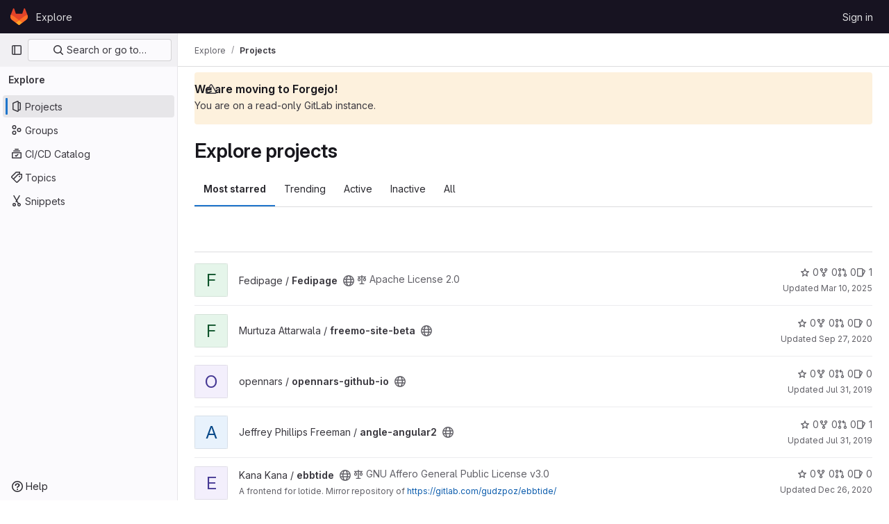

--- FILE ---
content_type: text/html; charset=utf-8
request_url: https://git.qoto.org/explore/projects/starred?archived=true&language=3&non_archived=false&sort=stars_desc
body_size: 12678
content:
<!DOCTYPE html>
<html class="gl-light ui-neutral with-top-bar with-header" lang="en">
<head prefix="og: http://ogp.me/ns#">
<meta charset="utf-8">
<meta content="IE=edge" http-equiv="X-UA-Compatible">
<meta content="width=device-width, initial-scale=1" name="viewport">
<title>Explore projects · GitLab</title>
<script>
//<![CDATA[
window.gon={};gon.api_version="v4";gon.default_avatar_url="https://git.qoto.org/assets/no_avatar-849f9c04a3a0d0cea2424ae97b27447dc64a7dbfae83c036c45b403392f0e8ba.png";gon.max_file_size=10;gon.asset_host=null;gon.webpack_public_path="/assets/webpack/";gon.relative_url_root="";gon.user_color_mode="gl-light";gon.user_color_scheme="white";gon.markdown_surround_selection=null;gon.markdown_automatic_lists=null;gon.math_rendering_limits_enabled=true;gon.recaptcha_api_server_url="https://www.recaptcha.net/recaptcha/api.js";gon.recaptcha_sitekey=null;gon.gitlab_url="https://git.qoto.org";gon.promo_url="https://about.gitlab.com";gon.forum_url="https://forum.gitlab.com";gon.docs_url="https://docs.gitlab.com";gon.revision="ffdf832af0a";gon.feature_category="groups_and_projects";gon.gitlab_logo="/assets/gitlab_logo-2957169c8ef64c58616a1ac3f4fc626e8a35ce4eb3ed31bb0d873712f2a041a0.png";gon.secure=true;gon.sprite_icons="/assets/icons-8791a66659d025e0a4c801978c79a1fbd82db1d27d85f044a35728ea7cf0ae80.svg";gon.sprite_file_icons="/assets/file_icons/file_icons-7cd3d6c3b29a6d972895f36472978a4b5adb4b37f9b5d0716a380e82389f7e0e.svg";gon.emoji_sprites_css_path="/assets/emoji_sprites-bd26211944b9d072037ec97cb138f1a52cd03ef185cd38b8d1fcc963245199a1.css";gon.emoji_backend_version=4;gon.gridstack_css_path="/assets/lazy_bundles/gridstack-5fcfd4ffbea1db04eaf7f16521bcab19ae3af042c8b4afe8d16781eda5a70799.css";gon.test_env=false;gon.disable_animations=false;gon.suggested_label_colors={"#cc338b":"Magenta-pink","#dc143c":"Crimson","#c21e56":"Rose red","#cd5b45":"Dark coral","#ed9121":"Carrot orange","#eee600":"Titanium yellow","#009966":"Green-cyan","#8fbc8f":"Dark sea green","#6699cc":"Blue-gray","#e6e6fa":"Lavender","#9400d3":"Dark violet","#330066":"Deep violet","#36454f":"Charcoal grey","#808080":"Gray"};gon.first_day_of_week=0;gon.time_display_relative=true;gon.time_display_format=0;gon.ee=true;gon.jh=false;gon.dot_com=false;gon.uf_error_prefix="UF";gon.pat_prefix="glpat-";gon.keyboard_shortcuts_enabled=true;gon.diagramsnet_url="https://embed.diagrams.net";gon.features={"sourceEditorToolbar":false,"vscodeWebIde":true,"uiForOrganizations":false,"organizationSwitching":false,"findAndReplace":false,"removeMonitorMetrics":true,"workItemsViewPreference":false,"searchButtonTopRight":false};gon.roadmap_epics_limit=1000;
//]]>
</script>






<link rel="stylesheet" href="/assets/application-af238855527850d779bd76de661da2beaa4cfb68e7aaf1ec9cbfc533532bf72c.css" />
<link rel="stylesheet" href="/assets/page_bundles/projects-994676131d72c0841f4bbe81c8b22ffcf292532880c5e81d286cd0e4ebd5de82.css" /><link rel="stylesheet" href="/assets/page_bundles/commit_description-1e2cba4dda3c7b30dd84924809020c569f1308dea51520fe1dd5d4ce31403195.css" /><link rel="stylesheet" href="/assets/page_bundles/work_items-22a76cdd1fe2ae5431b7ff603f86212acaf81b49c4a932f19e3b3222dc1881ee.css" /><link rel="stylesheet" href="/assets/page_bundles/notes_shared-7e727ab1e91b421915feadeb04a1b9d57213cb1b2f8f56f4d894b34d6b42e9b3.css" />
<link rel="stylesheet" href="/assets/application_utilities-58bec0f2dc46133fc9e8548af9854688398e9d7263cc0fd95ec5739f2a069dec.css" />
<link rel="stylesheet" href="/assets/tailwind-70b8bab52dfd7aa6aed60c30df5810ad9f2fc8f45459913a04e921da7ee7f4c9.css" />


<link rel="stylesheet" href="/assets/fonts-fae5d3f79948bd85f18b6513a025f863b19636e85b09a1492907eb4b1bb0557b.css" />
<link rel="stylesheet" href="/assets/highlight/themes/white-e31d355458ead69f8798dbb62f54c60c4ccc7db35289cbbd2353ddfdf5109aac.css" />


<link rel="preload" href="/assets/application_utilities-58bec0f2dc46133fc9e8548af9854688398e9d7263cc0fd95ec5739f2a069dec.css" as="style" type="text/css">
<link rel="preload" href="/assets/application-af238855527850d779bd76de661da2beaa4cfb68e7aaf1ec9cbfc533532bf72c.css" as="style" type="text/css">
<link rel="preload" href="/assets/highlight/themes/white-e31d355458ead69f8798dbb62f54c60c4ccc7db35289cbbd2353ddfdf5109aac.css" as="style" type="text/css">




<script src="/assets/webpack/runtime.23f3e15b.bundle.js" defer="defer"></script>
<script src="/assets/webpack/main.60ef53f4.chunk.js" defer="defer"></script>
<script src="/assets/webpack/10.983bd1ac.chunk.js" defer="defer"></script>
<script src="/assets/webpack/13.4882db81.chunk.js" defer="defer"></script>
<script src="/assets/webpack/14.629d03c2.chunk.js" defer="defer"></script>
<script src="/assets/webpack/commons-pages.groups.analytics.dashboards-pages.groups.harbor.repositories-pages.groups.iteration_ca-b07ae190.ec7189d6.chunk.js" defer="defer"></script>
<script src="/assets/webpack/commons-pages.groups.new-pages.import.gitlab_projects.new-pages.import.manifest.new-pages.projects.n-44c6c18e.ddad2718.chunk.js" defer="defer"></script>
<script src="/assets/webpack/commons-pages.search.show-super_sidebar.5f6b2b7e.chunk.js" defer="defer"></script>
<script src="/assets/webpack/super_sidebar.151ba159.chunk.js" defer="defer"></script>
<script src="/assets/webpack/9.d6268fbc.chunk.js" defer="defer"></script>
<script src="/assets/webpack/commons-pages.admin.groups.index-pages.dashboard.groups.index-pages.dashboard.projects-pages.explore-72c3c3a5.cf610e17.chunk.js" defer="defer"></script>
<script src="/assets/webpack/pages.explore.projects.f1376310.chunk.js" defer="defer"></script>

<meta content="object" property="og:type">
<meta content="GitLab" property="og:site_name">
<meta content="Explore projects · GitLab" property="og:title">
<meta content="GitLab Enterprise Edition" property="og:description">
<meta content="https://git.qoto.org/assets/twitter_card-570ddb06edf56a2312253c5872489847a0f385112ddbcd71ccfa1570febab5d2.jpg" property="og:image">
<meta content="64" property="og:image:width">
<meta content="64" property="og:image:height">
<meta content="https://git.qoto.org/explore/projects/starred?archived=true&amp;language=3&amp;non_archived=false&amp;sort=stars_desc" property="og:url">
<meta content="summary" property="twitter:card">
<meta content="Explore projects · GitLab" property="twitter:title">
<meta content="GitLab Enterprise Edition" property="twitter:description">
<meta content="https://git.qoto.org/assets/twitter_card-570ddb06edf56a2312253c5872489847a0f385112ddbcd71ccfa1570febab5d2.jpg" property="twitter:image">

<meta name="csrf-param" content="authenticity_token" />
<meta name="csrf-token" content="5nCiqVs8La9bb3gzNgxCVsrr7kYu6dah4kHtB8WMi79uvdpkrq0swWQ5rFfBM6-mhtKqCMd3oRtWaYXgFQXasg" />
<meta name="csp-nonce" />
<meta name="action-cable-url" content="/-/cable" />
<link href="/-/manifest.json" rel="manifest">
<link rel="icon" type="image/png" href="/assets/favicon-72a2cad5025aa931d6ea56c3201d1f18e68a8cd39788c7c80d5b2b82aa5143ef.png" id="favicon" data-original-href="/assets/favicon-72a2cad5025aa931d6ea56c3201d1f18e68a8cd39788c7c80d5b2b82aa5143ef.png" />
<link rel="apple-touch-icon" type="image/x-icon" href="/assets/apple-touch-icon-b049d4bc0dd9626f31db825d61880737befc7835982586d015bded10b4435460.png" />
<link href="/search/opensearch.xml" rel="search" title="Search GitLab" type="application/opensearchdescription+xml">




<meta content="GitLab Enterprise Edition" name="description">
<meta content="#ececef" name="theme-color">
</head>

<body class="tab-width-8 gl-browser-chrome gl-platform-mac" data-page="explore:projects:starred">

<script>
//<![CDATA[
gl = window.gl || {};
gl.client = {"isChrome":true,"isMac":true};


//]]>
</script>


<header class="header-logged-out" data-testid="navbar">
<a class="gl-sr-only gl-accessibility" href="#content-body">Skip to content</a>
<div class="container-fluid">
<nav aria-label="Explore GitLab" class="header-logged-out-nav gl-flex gl-gap-3 gl-justify-between">
<div class="gl-flex gl-items-center gl-gap-1">
<span class="gl-sr-only">GitLab</span>
<a title="Homepage" id="logo" class="header-logged-out-logo has-tooltip" aria-label="Homepage" href="/"><svg aria-hidden="true" role="img" class="tanuki-logo" width="25" height="24" viewBox="0 0 25 24" fill="none" xmlns="http://www.w3.org/2000/svg">
  <path class="tanuki-shape tanuki" d="m24.507 9.5-.034-.09L21.082.562a.896.896 0 0 0-1.694.091l-2.29 7.01H7.825L5.535.653a.898.898 0 0 0-1.694-.09L.451 9.411.416 9.5a6.297 6.297 0 0 0 2.09 7.278l.012.01.03.022 5.16 3.867 2.56 1.935 1.554 1.176a1.051 1.051 0 0 0 1.268 0l1.555-1.176 2.56-1.935 5.197-3.89.014-.01A6.297 6.297 0 0 0 24.507 9.5Z"
        fill="#E24329"/>
  <path class="tanuki-shape right-cheek" d="m24.507 9.5-.034-.09a11.44 11.44 0 0 0-4.56 2.051l-7.447 5.632 4.742 3.584 5.197-3.89.014-.01A6.297 6.297 0 0 0 24.507 9.5Z"
        fill="#FC6D26"/>
  <path class="tanuki-shape chin" d="m7.707 20.677 2.56 1.935 1.555 1.176a1.051 1.051 0 0 0 1.268 0l1.555-1.176 2.56-1.935-4.743-3.584-4.755 3.584Z"
        fill="#FCA326"/>
  <path class="tanuki-shape left-cheek" d="M5.01 11.461a11.43 11.43 0 0 0-4.56-2.05L.416 9.5a6.297 6.297 0 0 0 2.09 7.278l.012.01.03.022 5.16 3.867 4.745-3.584-7.444-5.632Z"
        fill="#FC6D26"/>
</svg>

</a></div>
<ul class="gl-list-none gl-p-0 gl-m-0 gl-flex gl-gap-3 gl-items-center gl-grow">
<li class="header-logged-out-nav-item">
<a class="" href="/explore">Explore</a>
</li>
</ul>
<ul class="gl-list-none gl-p-0 gl-m-0 gl-flex gl-gap-3 gl-items-center gl-justify-end">
<li class="header-logged-out-nav-item">
<a href="/users/sign_in?redirect_to_referer=yes">Sign in</a>
</li>
</ul>
</nav>
</div>
</header>

<div class="layout-page page-with-super-sidebar">
<aside class="js-super-sidebar super-sidebar super-sidebar-loading" data-command-palette="{}" data-force-desktop-expanded-sidebar="" data-is-saas="false" data-root-path="/" data-sidebar="{&quot;is_logged_in&quot;:false,&quot;context_switcher_links&quot;:[{&quot;title&quot;:&quot;Explore&quot;,&quot;link&quot;:&quot;/explore&quot;,&quot;icon&quot;:&quot;compass&quot;}],&quot;current_menu_items&quot;:[{&quot;id&quot;:&quot;projects_menu&quot;,&quot;title&quot;:&quot;Projects&quot;,&quot;icon&quot;:&quot;project&quot;,&quot;avatar_shape&quot;:&quot;rect&quot;,&quot;link&quot;:&quot;/explore/projects/starred&quot;,&quot;is_active&quot;:true,&quot;items&quot;:[],&quot;separated&quot;:false},{&quot;id&quot;:&quot;groups_menu&quot;,&quot;title&quot;:&quot;Groups&quot;,&quot;icon&quot;:&quot;group&quot;,&quot;avatar_shape&quot;:&quot;rect&quot;,&quot;link&quot;:&quot;/explore/groups&quot;,&quot;is_active&quot;:false,&quot;items&quot;:[],&quot;separated&quot;:false},{&quot;id&quot;:&quot;catalog_menu&quot;,&quot;title&quot;:&quot;CI/CD Catalog&quot;,&quot;icon&quot;:&quot;catalog-checkmark&quot;,&quot;avatar_shape&quot;:&quot;rect&quot;,&quot;link&quot;:&quot;/explore/catalog&quot;,&quot;is_active&quot;:false,&quot;items&quot;:[],&quot;separated&quot;:false},{&quot;id&quot;:&quot;topics_menu&quot;,&quot;title&quot;:&quot;Topics&quot;,&quot;icon&quot;:&quot;labels&quot;,&quot;avatar_shape&quot;:&quot;rect&quot;,&quot;link&quot;:&quot;/explore/projects/topics&quot;,&quot;is_active&quot;:false,&quot;items&quot;:[],&quot;separated&quot;:false},{&quot;id&quot;:&quot;snippets_menu&quot;,&quot;title&quot;:&quot;Snippets&quot;,&quot;icon&quot;:&quot;snippet&quot;,&quot;avatar_shape&quot;:&quot;rect&quot;,&quot;link&quot;:&quot;/explore/snippets&quot;,&quot;is_active&quot;:false,&quot;items&quot;:[],&quot;separated&quot;:false}],&quot;current_context_header&quot;:&quot;Explore&quot;,&quot;support_path&quot;:&quot;https://about.gitlab.com/get-help/&quot;,&quot;docs_path&quot;:&quot;/help/docs&quot;,&quot;display_whats_new&quot;:false,&quot;show_version_check&quot;:null,&quot;search&quot;:{&quot;search_path&quot;:&quot;/search&quot;,&quot;issues_path&quot;:&quot;/dashboard/issues&quot;,&quot;mr_path&quot;:&quot;/dashboard/merge_requests&quot;,&quot;autocomplete_path&quot;:&quot;/search/autocomplete&quot;,&quot;settings_path&quot;:&quot;/search/settings&quot;,&quot;search_context&quot;:{&quot;for_snippets&quot;:null}},&quot;panel_type&quot;:&quot;explore&quot;,&quot;shortcut_links&quot;:[{&quot;title&quot;:&quot;Snippets&quot;,&quot;href&quot;:&quot;/explore/snippets&quot;,&quot;css_class&quot;:&quot;dashboard-shortcuts-snippets&quot;},{&quot;title&quot;:&quot;Groups&quot;,&quot;href&quot;:&quot;/explore/groups&quot;,&quot;css_class&quot;:&quot;dashboard-shortcuts-groups&quot;},{&quot;title&quot;:&quot;Projects&quot;,&quot;href&quot;:&quot;/explore/projects/starred&quot;,&quot;css_class&quot;:&quot;dashboard-shortcuts-projects&quot;}],&quot;terms&quot;:null}"></aside>

<div class="content-wrapper">
<div class="broadcast-wrapper">




</div>
<div class="alert-wrapper alert-wrapper-top-space gl-flex gl-flex-col gl-gap-3 container-fluid container-limited">







<div class="gl-alert gl-mb-3 gl-alert-warning gl-alert-not-dismissible gl-alert-has-title" role="alert">
<div class="gl-alert-icon-container">
<svg class="s16 gl-alert-icon" data-testid="warning-icon"><use href="/assets/icons-8791a66659d025e0a4c801978c79a1fbd82db1d27d85f044a35728ea7cf0ae80.svg#warning"></use></svg>
</div>
<div class="gl-alert-content" role="alert">
<h2 class="gl-alert-title">
We are moving to Forgejo!
</h2>
<div class="gl-alert-body">
You are on a read-only GitLab instance.

</div>
</div>
</div>
















</div>
<div class="top-bar-fixed container-fluid" data-testid="top-bar">
<div class="top-bar-container gl-flex gl-items-center gl-gap-2">
<div class="gl-grow gl-basis-0 gl-flex gl-items-center gl-justify-start">
<button class="gl-button btn btn-icon btn-md btn-default btn-default-tertiary js-super-sidebar-toggle-expand super-sidebar-toggle -gl-ml-3" aria-controls="super-sidebar" aria-expanded="false" aria-label="Primary navigation sidebar" type="button"><svg class="s16 gl-icon gl-button-icon " data-testid="sidebar-icon"><use href="/assets/icons-8791a66659d025e0a4c801978c79a1fbd82db1d27d85f044a35728ea7cf0ae80.svg#sidebar"></use></svg>

</button>
<script type="application/ld+json">
{"@context":"https://schema.org","@type":"BreadcrumbList","itemListElement":[{"@type":"ListItem","position":1,"name":"Explore","item":"https://git.qoto.org/explore"},{"@type":"ListItem","position":2,"name":"Projects","item":"https://git.qoto.org/explore/projects/starred?archived=true\u0026language=3\u0026non_archived=false\u0026sort=stars_desc"}]}


</script>
<div data-testid="breadcrumb-links" id="js-vue-page-breadcrumbs-wrapper">
<div data-breadcrumbs-json="[{&quot;text&quot;:&quot;Explore&quot;,&quot;href&quot;:&quot;/explore&quot;,&quot;avatarPath&quot;:null},{&quot;text&quot;:&quot;Projects&quot;,&quot;href&quot;:&quot;/explore/projects/starred?archived=true\u0026language=3\u0026non_archived=false\u0026sort=stars_desc&quot;,&quot;avatarPath&quot;:null}]" id="js-vue-page-breadcrumbs"></div>
<div id="js-injected-page-breadcrumbs"></div>
</div>


</div>
<div class="gl-flex-none gl-flex gl-items-center gl-justify-center">
<div id="js-advanced-search-modal"></div>

</div>
<div class="gl-grow gl-basis-0 gl-flex gl-items-center gl-justify-end">
<div id="js-work-item-feedback"></div>


</div>
</div>
</div>

<div class="container-fluid container-limited ">
<main class="content" id="content-body">
<div class="flash-container flash-container-page sticky" data-testid="flash-container">
<div id="js-global-alerts"></div>
</div>




<div class="page-title-holder gl-flex gl-items-center" data-testid="explore-projects-title">
<h1 class="page-title gl-text-size-h-display">Explore projects</h1>
<div class="page-title-controls">
</div>
</div>

<div class="gl-flex">
<ul class="gl-flex gl-grow gl-border-none nav gl-tabs-nav" role="tablist"><li role="presentation" class="nav-item"><a data-event-tracking="click_tab_projects_explore" data-event-label="Most starred" role="tab" class="nav-link gl-tab-nav-item active gl-tab-nav-item-active" href="/explore/projects/starred">Most starred</a></li>
<li role="presentation" class="nav-item"><a data-event-tracking="click_tab_projects_explore" data-event-label="Trending" role="tab" class="nav-link gl-tab-nav-item" href="/explore/projects/trending">Trending</a></li>
<li role="presentation" class="nav-item"><a data-event-tracking="click_tab_projects_explore" data-event-label="Active" role="tab" class="nav-link gl-tab-nav-item" href="/explore/projects">Active</a></li>
<li role="presentation" class="nav-item"><a data-event-tracking="click_tab_projects_explore" data-event-label="Inactive" role="tab" class="nav-link gl-tab-nav-item" href="/explore/projects?archived=only">Inactive</a></li>
<li role="presentation" class="nav-item"><a data-event-tracking="click_tab_projects_explore" data-event-label="All" role="tab" class="nav-link gl-tab-nav-item" href="/explore/projects?archived=true">All</a></li>
</ul></div>
<div class="gl-py-5 gl-border-t gl-border-b" data-app-data="{&quot;initial_sort&quot;:&quot;stars_desc&quot;,&quot;programming_languages&quot;:[{&quot;id&quot;:9,&quot;name&quot;:&quot;C&quot;,&quot;color&quot;:&quot;#555555&quot;,&quot;created_at&quot;:&quot;2019-07-31T22:31:52.754Z&quot;},{&quot;id&quot;:19,&quot;name&quot;:&quot;C#&quot;,&quot;color&quot;:&quot;#178600&quot;,&quot;created_at&quot;:&quot;2019-07-31T22:41:00.178Z&quot;},{&quot;id&quot;:8,&quot;name&quot;:&quot;C++&quot;,&quot;color&quot;:&quot;#f34b7d&quot;,&quot;created_at&quot;:&quot;2019-07-31T22:31:52.749Z&quot;},{&quot;id&quot;:51,&quot;name&quot;:&quot;Crystal&quot;,&quot;color&quot;:&quot;#000100&quot;,&quot;created_at&quot;:&quot;2021-03-30T20:18:39.579Z&quot;},{&quot;id&quot;:2,&quot;name&quot;:&quot;CSS&quot;,&quot;color&quot;:&quot;#563d7c&quot;,&quot;created_at&quot;:&quot;2019-07-31T22:30:43.319Z&quot;},{&quot;id&quot;:13,&quot;name&quot;:&quot;Dockerfile&quot;,&quot;color&quot;:&quot;#384d54&quot;,&quot;created_at&quot;:&quot;2019-07-31T22:31:58.928Z&quot;},{&quot;id&quot;:3,&quot;name&quot;:&quot;HTML&quot;,&quot;color&quot;:&quot;#e34c26&quot;,&quot;created_at&quot;:&quot;2019-07-31T22:30:43.323Z&quot;},{&quot;id&quot;:63,&quot;name&quot;:&quot;HTML+ERB&quot;,&quot;color&quot;:&quot;#701516&quot;,&quot;created_at&quot;:&quot;2023-08-31T07:19:13.502Z&quot;},{&quot;id&quot;:1,&quot;name&quot;:&quot;Java&quot;,&quot;color&quot;:&quot;#b07219&quot;,&quot;created_at&quot;:&quot;2019-07-31T22:29:44.861Z&quot;},{&quot;id&quot;:4,&quot;name&quot;:&quot;JavaScript&quot;,&quot;color&quot;:&quot;#f1e05a&quot;,&quot;created_at&quot;:&quot;2019-07-31T22:30:43.327Z&quot;},{&quot;id&quot;:38,&quot;name&quot;:&quot;Julia&quot;,&quot;color&quot;:&quot;#a270ba&quot;,&quot;created_at&quot;:&quot;2020-09-17T00:46:22.119Z&quot;},{&quot;id&quot;:26,&quot;name&quot;:&quot;M4&quot;,&quot;color&quot;:&quot;#449a90&quot;,&quot;created_at&quot;:&quot;2019-08-22T10:01:26.434Z&quot;},{&quot;id&quot;:10,&quot;name&quot;:&quot;Makefile&quot;,&quot;color&quot;:&quot;#427819&quot;,&quot;created_at&quot;:&quot;2019-07-31T22:31:52.764Z&quot;},{&quot;id&quot;:52,&quot;name&quot;:&quot;Nim&quot;,&quot;color&quot;:&quot;#ffc200&quot;,&quot;created_at&quot;:&quot;2021-04-05T15:12:29.294Z&quot;},{&quot;id&quot;:11,&quot;name&quot;:&quot;Objective-C&quot;,&quot;color&quot;:&quot;#438eff&quot;,&quot;created_at&quot;:&quot;2019-07-31T22:31:52.769Z&quot;},{&quot;id&quot;:33,&quot;name&quot;:&quot;Perl&quot;,&quot;color&quot;:&quot;#0298c3&quot;,&quot;created_at&quot;:&quot;2020-01-14T14:12:39.052Z&quot;},{&quot;id&quot;:15,&quot;name&quot;:&quot;PHP&quot;,&quot;color&quot;:&quot;#4F5D95&quot;,&quot;created_at&quot;:&quot;2019-07-31T22:37:34.903Z&quot;},{&quot;id&quot;:17,&quot;name&quot;:&quot;Python&quot;,&quot;color&quot;:&quot;#3572A5&quot;,&quot;created_at&quot;:&quot;2019-07-31T22:38:15.776Z&quot;},{&quot;id&quot;:5,&quot;name&quot;:&quot;Ruby&quot;,&quot;color&quot;:&quot;#701516&quot;,&quot;created_at&quot;:&quot;2019-07-31T22:30:43.331Z&quot;},{&quot;id&quot;:37,&quot;name&quot;:&quot;Rust&quot;,&quot;color&quot;:&quot;#dea584&quot;,&quot;created_at&quot;:&quot;2020-08-05T15:52:01.427Z&quot;},{&quot;id&quot;:23,&quot;name&quot;:&quot;Scala&quot;,&quot;color&quot;:&quot;#c22d40&quot;,&quot;created_at&quot;:&quot;2019-07-31T22:51:06.819Z&quot;},{&quot;id&quot;:40,&quot;name&quot;:&quot;SCSS&quot;,&quot;color&quot;:&quot;#c6538c&quot;,&quot;created_at&quot;:&quot;2020-11-13T17:57:00.275Z&quot;},{&quot;id&quot;:6,&quot;name&quot;:&quot;Shell&quot;,&quot;color&quot;:&quot;#89e051&quot;,&quot;created_at&quot;:&quot;2019-07-31T22:30:49.941Z&quot;},{&quot;id&quot;:14,&quot;name&quot;:&quot;TeX&quot;,&quot;color&quot;:&quot;#3D6117&quot;,&quot;created_at&quot;:&quot;2019-07-31T22:32:31.960Z&quot;},{&quot;id&quot;:18,&quot;name&quot;:&quot;TypeScript&quot;,&quot;color&quot;:&quot;#2b7489&quot;,&quot;created_at&quot;:&quot;2019-07-31T22:40:36.862Z&quot;}],&quot;paths_to_exclude_sort_on&quot;:[&quot;/explore/projects/starred&quot;,&quot;/explore&quot;]}" id="js-projects-filtered-search-and-sort">
<div class="gl-h-7"></div>
</div>

<div class="js-projects-list-holder" data-testid="projects-list">
<ul class="projects-list gl-text-subtle gl-w-full gl-my-2 explore">
<li class="project-row">
<div class="project-cell gl-w-11">
<a class="project" href="/fedipage/fedipage"><div alt="" class="gl-avatar gl-avatar-s48  !gl-rounded-base gl-avatar-identicon gl-avatar-identicon-bg5">
F
</div>

</a></div>
<div class="project-cell sm:gl-flex gl-items-center !gl-align-middle">
<div class="project-details gl-pr-9 gl-sm-pr-0 gl-w-full gl-flex gl-flex-col" data-qa-project-name="Fedipage" data-testid="project-content">
<div class="gl-flex gl-items-baseline gl-flex-wrap">
<h2 class="gl-text-base gl-leading-20 gl-my-0 gl-wrap-anywhere">
<a class="gl-text-default hover:gl-text-default gl-mr-3 js-prefetch-document" title="Fedipage" href="/fedipage/fedipage"><span class="namespace-name gl-font-normal">
Fedipage
/
</span>
<span class="project-name">Fedipage</span>
</a></h2>
<span class="has-tooltip gl-mr-2" data-container="body" data-placement="top" title="Public - The project can be accessed without any authentication."><svg class="s16" data-testid="earth-icon"><use href="/assets/icons-8791a66659d025e0a4c801978c79a1fbd82db1d27d85f044a35728ea7cf0ae80.svg#earth"></use></svg></span>
<span class="gl-inline-flex gl-items-center gl-mr-3">
<svg class="s14 gl-mr-2" data-testid="scale-icon"><use href="/assets/icons-8791a66659d025e0a4c801978c79a1fbd82db1d27d85f044a35728ea7cf0ae80.svg#scale"></use></svg>
Apache License 2.0
</span>
</div>

<div class="gl-flex gl-items-center gl-mt-3 sm:gl-flex !gl-align-middle sm:!gl-hidden">
<div class="controls gl-flex gl-items-center">

<a class="gl-flex gl-items-center !gl-text-inherit icon-wrapper has-tooltip stars" title="Stars" data-container="body" data-placement="top" href="/fedipage/fedipage/-/starrers"><svg class="s14 gl-mr-2" data-testid="star-o-icon"><use href="/assets/icons-8791a66659d025e0a4c801978c79a1fbd82db1d27d85f044a35728ea7cf0ae80.svg#star-o"></use></svg>
0
</a></div>
<div class="updated-note gl-text-sm gl-ml-3 gl-sm-ml-0">
<span>
Updated
<time class="js-timeago" title="Mar 10, 2025 4:50pm" datetime="2025-03-10T16:50:46Z" data-toggle="tooltip" data-placement="top" data-container="body">Mar 10, 2025</time>
</span>
</div>

</div>
</div>
</div>
<div class="project-cell project-controls gl-text-subtle sm:gl-flex gl-items-center !gl-align-middle !gl-hidden sm:!gl-table-cell" data-testid="project_controls">
<div class="controls gl-flex gl-items-center gl-mb-2 gl-gap-4 !gl-pr-0 !gl-justify-end">

<a class="gl-flex gl-items-center !gl-text-inherit icon-wrapper has-tooltip stars" title="Stars" data-container="body" data-placement="top" href="/fedipage/fedipage/-/starrers"><svg class="s14 gl-mr-2" data-testid="star-o-icon"><use href="/assets/icons-8791a66659d025e0a4c801978c79a1fbd82db1d27d85f044a35728ea7cf0ae80.svg#star-o"></use></svg>
0
</a><a class="gl-flex gl-items-center !gl-text-inherit icon-wrapper has-tooltip forks" title="Forks" data-container="body" data-placement="top" href="/fedipage/fedipage/-/forks"><svg class="s14 gl-mr-2" data-testid="fork-icon"><use href="/assets/icons-8791a66659d025e0a4c801978c79a1fbd82db1d27d85f044a35728ea7cf0ae80.svg#fork"></use></svg>
0
</a><a class="gl-flex gl-items-center !gl-text-inherit icon-wrapper has-tooltip merge-requests" title="Merge requests" data-container="body" data-placement="top" href="/fedipage/fedipage/-/merge_requests"><svg class="s14 gl-mr-2" data-testid="merge-request-icon"><use href="/assets/icons-8791a66659d025e0a4c801978c79a1fbd82db1d27d85f044a35728ea7cf0ae80.svg#merge-request"></use></svg>
0
</a><a class="gl-flex gl-items-center !gl-text-inherit icon-wrapper has-tooltip issues" title="Issues" data-container="body" data-placement="top" href="/fedipage/fedipage/-/issues"><svg class="s14 gl-mr-2" data-testid="issues-icon"><use href="/assets/icons-8791a66659d025e0a4c801978c79a1fbd82db1d27d85f044a35728ea7cf0ae80.svg#issues"></use></svg>
1
</a>
</div>
<div class="updated-note gl-text-sm gl-whitespace-nowrap gl-justify-end">
<span>
Updated
<time class="js-timeago" title="Mar 10, 2025 4:50pm" datetime="2025-03-10T16:50:46Z" data-toggle="tooltip" data-placement="top" data-container="body">Mar 10, 2025</time>
</span>
</div>
</div>
</li>

<li class="project-row">
<div class="project-cell gl-w-11">
<a class="project" href="/mur2501/freemo-site-beta"><div alt="" class="gl-avatar gl-avatar-s48  !gl-rounded-base gl-avatar-identicon gl-avatar-identicon-bg5">
F
</div>

</a></div>
<div class="project-cell sm:gl-flex gl-items-center !gl-align-middle">
<div class="project-details gl-pr-9 gl-sm-pr-0 gl-w-full gl-flex gl-flex-col" data-qa-project-name="freemo-site-beta" data-testid="project-content">
<div class="gl-flex gl-items-baseline gl-flex-wrap">
<h2 class="gl-text-base gl-leading-20 gl-my-0 gl-wrap-anywhere">
<a class="gl-text-default hover:gl-text-default gl-mr-3 js-prefetch-document" title="freemo-site-beta" href="/mur2501/freemo-site-beta"><span class="namespace-name gl-font-normal">
Murtuza Attarwala
/
</span>
<span class="project-name">freemo-site-beta</span>
</a></h2>
<span class="has-tooltip gl-mr-2" data-container="body" data-placement="top" title="Public - The project can be accessed without any authentication."><svg class="s16" data-testid="earth-icon"><use href="/assets/icons-8791a66659d025e0a4c801978c79a1fbd82db1d27d85f044a35728ea7cf0ae80.svg#earth"></use></svg></span>
</div>

<div class="gl-flex gl-items-center gl-mt-3 sm:gl-flex !gl-align-middle sm:!gl-hidden">
<div class="controls gl-flex gl-items-center">

<a class="gl-flex gl-items-center !gl-text-inherit icon-wrapper has-tooltip stars" title="Stars" data-container="body" data-placement="top" href="/mur2501/freemo-site-beta/-/starrers"><svg class="s14 gl-mr-2" data-testid="star-o-icon"><use href="/assets/icons-8791a66659d025e0a4c801978c79a1fbd82db1d27d85f044a35728ea7cf0ae80.svg#star-o"></use></svg>
0
</a></div>
<div class="updated-note gl-text-sm gl-ml-3 gl-sm-ml-0">
<span>
Updated
<time class="js-timeago" title="Sep 27, 2020 1:03pm" datetime="2020-09-27T13:03:38Z" data-toggle="tooltip" data-placement="top" data-container="body">Sep 27, 2020</time>
</span>
</div>

</div>
</div>
</div>
<div class="project-cell project-controls gl-text-subtle sm:gl-flex gl-items-center !gl-align-middle !gl-hidden sm:!gl-table-cell" data-testid="project_controls">
<div class="controls gl-flex gl-items-center gl-mb-2 gl-gap-4 !gl-pr-0 !gl-justify-end">

<a class="gl-flex gl-items-center !gl-text-inherit icon-wrapper has-tooltip stars" title="Stars" data-container="body" data-placement="top" href="/mur2501/freemo-site-beta/-/starrers"><svg class="s14 gl-mr-2" data-testid="star-o-icon"><use href="/assets/icons-8791a66659d025e0a4c801978c79a1fbd82db1d27d85f044a35728ea7cf0ae80.svg#star-o"></use></svg>
0
</a><a class="gl-flex gl-items-center !gl-text-inherit icon-wrapper has-tooltip forks" title="Forks" data-container="body" data-placement="top" href="/mur2501/freemo-site-beta/-/forks"><svg class="s14 gl-mr-2" data-testid="fork-icon"><use href="/assets/icons-8791a66659d025e0a4c801978c79a1fbd82db1d27d85f044a35728ea7cf0ae80.svg#fork"></use></svg>
0
</a><a class="gl-flex gl-items-center !gl-text-inherit icon-wrapper has-tooltip merge-requests" title="Merge requests" data-container="body" data-placement="top" href="/mur2501/freemo-site-beta/-/merge_requests"><svg class="s14 gl-mr-2" data-testid="merge-request-icon"><use href="/assets/icons-8791a66659d025e0a4c801978c79a1fbd82db1d27d85f044a35728ea7cf0ae80.svg#merge-request"></use></svg>
0
</a><a class="gl-flex gl-items-center !gl-text-inherit icon-wrapper has-tooltip issues" title="Issues" data-container="body" data-placement="top" href="/mur2501/freemo-site-beta/-/issues"><svg class="s14 gl-mr-2" data-testid="issues-icon"><use href="/assets/icons-8791a66659d025e0a4c801978c79a1fbd82db1d27d85f044a35728ea7cf0ae80.svg#issues"></use></svg>
0
</a>
</div>
<div class="updated-note gl-text-sm gl-whitespace-nowrap gl-justify-end">
<span>
Updated
<time class="js-timeago" title="Sep 27, 2020 1:03pm" datetime="2020-09-27T13:03:38Z" data-toggle="tooltip" data-placement="top" data-container="body">Sep 27, 2020</time>
</span>
</div>
</div>
</li>

<li class="project-row">
<div class="project-cell gl-w-11">
<a class="project" href="/opennars/opennars-github-io"><div alt="" class="gl-avatar gl-avatar-s48  !gl-rounded-base gl-avatar-identicon gl-avatar-identicon-bg3">
O
</div>

</a></div>
<div class="project-cell sm:gl-flex gl-items-center !gl-align-middle">
<div class="project-details gl-pr-9 gl-sm-pr-0 gl-w-full gl-flex gl-flex-col" data-qa-project-name="opennars-github-io" data-testid="project-content">
<div class="gl-flex gl-items-baseline gl-flex-wrap">
<h2 class="gl-text-base gl-leading-20 gl-my-0 gl-wrap-anywhere">
<a class="gl-text-default hover:gl-text-default gl-mr-3 js-prefetch-document" title="opennars-github-io" href="/opennars/opennars-github-io"><span class="namespace-name gl-font-normal">
opennars
/
</span>
<span class="project-name">opennars-github-io</span>
</a></h2>
<span class="has-tooltip gl-mr-2" data-container="body" data-placement="top" title="Public - The project can be accessed without any authentication."><svg class="s16" data-testid="earth-icon"><use href="/assets/icons-8791a66659d025e0a4c801978c79a1fbd82db1d27d85f044a35728ea7cf0ae80.svg#earth"></use></svg></span>
</div>

<div class="gl-flex gl-items-center gl-mt-3 sm:gl-flex !gl-align-middle sm:!gl-hidden">
<div class="controls gl-flex gl-items-center">

<a class="gl-flex gl-items-center !gl-text-inherit icon-wrapper has-tooltip stars" title="Stars" data-container="body" data-placement="top" href="/opennars/opennars-github-io/-/starrers"><svg class="s14 gl-mr-2" data-testid="star-o-icon"><use href="/assets/icons-8791a66659d025e0a4c801978c79a1fbd82db1d27d85f044a35728ea7cf0ae80.svg#star-o"></use></svg>
0
</a></div>
<div class="updated-note gl-text-sm gl-ml-3 gl-sm-ml-0">
<span>
Updated
<time class="js-timeago" title="Jul 31, 2019 10:50pm" datetime="2019-07-31T22:50:35Z" data-toggle="tooltip" data-placement="top" data-container="body">Jul 31, 2019</time>
</span>
</div>

</div>
</div>
</div>
<div class="project-cell project-controls gl-text-subtle sm:gl-flex gl-items-center !gl-align-middle !gl-hidden sm:!gl-table-cell" data-testid="project_controls">
<div class="controls gl-flex gl-items-center gl-mb-2 gl-gap-4 !gl-pr-0 !gl-justify-end">

<a class="gl-flex gl-items-center !gl-text-inherit icon-wrapper has-tooltip stars" title="Stars" data-container="body" data-placement="top" href="/opennars/opennars-github-io/-/starrers"><svg class="s14 gl-mr-2" data-testid="star-o-icon"><use href="/assets/icons-8791a66659d025e0a4c801978c79a1fbd82db1d27d85f044a35728ea7cf0ae80.svg#star-o"></use></svg>
0
</a><a class="gl-flex gl-items-center !gl-text-inherit icon-wrapper has-tooltip forks" title="Forks" data-container="body" data-placement="top" href="/opennars/opennars-github-io/-/forks"><svg class="s14 gl-mr-2" data-testid="fork-icon"><use href="/assets/icons-8791a66659d025e0a4c801978c79a1fbd82db1d27d85f044a35728ea7cf0ae80.svg#fork"></use></svg>
0
</a><a class="gl-flex gl-items-center !gl-text-inherit icon-wrapper has-tooltip merge-requests" title="Merge requests" data-container="body" data-placement="top" href="/opennars/opennars-github-io/-/merge_requests"><svg class="s14 gl-mr-2" data-testid="merge-request-icon"><use href="/assets/icons-8791a66659d025e0a4c801978c79a1fbd82db1d27d85f044a35728ea7cf0ae80.svg#merge-request"></use></svg>
0
</a><a class="gl-flex gl-items-center !gl-text-inherit icon-wrapper has-tooltip issues" title="Issues" data-container="body" data-placement="top" href="/opennars/opennars-github-io/-/issues"><svg class="s14 gl-mr-2" data-testid="issues-icon"><use href="/assets/icons-8791a66659d025e0a4c801978c79a1fbd82db1d27d85f044a35728ea7cf0ae80.svg#issues"></use></svg>
0
</a>
</div>
<div class="updated-note gl-text-sm gl-whitespace-nowrap gl-justify-end">
<span>
Updated
<time class="js-timeago" title="Jul 31, 2019 10:50pm" datetime="2019-07-31T22:50:35Z" data-toggle="tooltip" data-placement="top" data-container="body">Jul 31, 2019</time>
</span>
</div>
</div>
</li>

<li class="project-row">
<div class="project-cell gl-w-11">
<a class="project" href="/freemo/angle-angular2"><div alt="" class="gl-avatar gl-avatar-s48  !gl-rounded-base gl-avatar-identicon gl-avatar-identicon-bg4">
A
</div>

</a></div>
<div class="project-cell sm:gl-flex gl-items-center !gl-align-middle">
<div class="project-details gl-pr-9 gl-sm-pr-0 gl-w-full gl-flex gl-flex-col" data-qa-project-name="angle-angular2" data-testid="project-content">
<div class="gl-flex gl-items-baseline gl-flex-wrap">
<h2 class="gl-text-base gl-leading-20 gl-my-0 gl-wrap-anywhere">
<a class="gl-text-default hover:gl-text-default gl-mr-3 js-prefetch-document" title="angle-angular2" href="/freemo/angle-angular2"><span class="namespace-name gl-font-normal">
Jeffrey Phillips Freeman
/
</span>
<span class="project-name">angle-angular2</span>
</a></h2>
<span class="has-tooltip gl-mr-2" data-container="body" data-placement="top" title="Public - The project can be accessed without any authentication."><svg class="s16" data-testid="earth-icon"><use href="/assets/icons-8791a66659d025e0a4c801978c79a1fbd82db1d27d85f044a35728ea7cf0ae80.svg#earth"></use></svg></span>
</div>

<div class="gl-flex gl-items-center gl-mt-3 sm:gl-flex !gl-align-middle sm:!gl-hidden">
<div class="controls gl-flex gl-items-center">

<a class="gl-flex gl-items-center !gl-text-inherit icon-wrapper has-tooltip stars" title="Stars" data-container="body" data-placement="top" href="/freemo/angle-angular2/-/starrers"><svg class="s14 gl-mr-2" data-testid="star-o-icon"><use href="/assets/icons-8791a66659d025e0a4c801978c79a1fbd82db1d27d85f044a35728ea7cf0ae80.svg#star-o"></use></svg>
0
</a></div>
<div class="updated-note gl-text-sm gl-ml-3 gl-sm-ml-0">
<span>
Updated
<time class="js-timeago" title="Jul 31, 2019 10:40pm" datetime="2019-07-31T22:40:27Z" data-toggle="tooltip" data-placement="top" data-container="body">Jul 31, 2019</time>
</span>
</div>

</div>
</div>
</div>
<div class="project-cell project-controls gl-text-subtle sm:gl-flex gl-items-center !gl-align-middle !gl-hidden sm:!gl-table-cell" data-testid="project_controls">
<div class="controls gl-flex gl-items-center gl-mb-2 gl-gap-4 !gl-pr-0 !gl-justify-end">

<a class="gl-flex gl-items-center !gl-text-inherit icon-wrapper has-tooltip stars" title="Stars" data-container="body" data-placement="top" href="/freemo/angle-angular2/-/starrers"><svg class="s14 gl-mr-2" data-testid="star-o-icon"><use href="/assets/icons-8791a66659d025e0a4c801978c79a1fbd82db1d27d85f044a35728ea7cf0ae80.svg#star-o"></use></svg>
0
</a><a class="gl-flex gl-items-center !gl-text-inherit icon-wrapper has-tooltip forks" title="Forks" data-container="body" data-placement="top" href="/freemo/angle-angular2/-/forks"><svg class="s14 gl-mr-2" data-testid="fork-icon"><use href="/assets/icons-8791a66659d025e0a4c801978c79a1fbd82db1d27d85f044a35728ea7cf0ae80.svg#fork"></use></svg>
0
</a><a class="gl-flex gl-items-center !gl-text-inherit icon-wrapper has-tooltip merge-requests" title="Merge requests" data-container="body" data-placement="top" href="/freemo/angle-angular2/-/merge_requests"><svg class="s14 gl-mr-2" data-testid="merge-request-icon"><use href="/assets/icons-8791a66659d025e0a4c801978c79a1fbd82db1d27d85f044a35728ea7cf0ae80.svg#merge-request"></use></svg>
0
</a><a class="gl-flex gl-items-center !gl-text-inherit icon-wrapper has-tooltip issues" title="Issues" data-container="body" data-placement="top" href="/freemo/angle-angular2/-/issues"><svg class="s14 gl-mr-2" data-testid="issues-icon"><use href="/assets/icons-8791a66659d025e0a4c801978c79a1fbd82db1d27d85f044a35728ea7cf0ae80.svg#issues"></use></svg>
1
</a>
</div>
<div class="updated-note gl-text-sm gl-whitespace-nowrap gl-justify-end">
<span>
Updated
<time class="js-timeago" title="Jul 31, 2019 10:40pm" datetime="2019-07-31T22:40:27Z" data-toggle="tooltip" data-placement="top" data-container="body">Jul 31, 2019</time>
</span>
</div>
</div>
</li>

<li class="project-row">
<div class="project-cell gl-w-11">
<a class="project" href="/shykana/ebbtide"><div alt="" class="gl-avatar gl-avatar-s48  !gl-rounded-base gl-avatar-identicon gl-avatar-identicon-bg2">
E
</div>

</a></div>
<div class="project-cell">
<div class="project-details gl-pr-9 gl-sm-pr-0 gl-w-full gl-flex gl-flex-col" data-qa-project-name="ebbtide" data-testid="project-content">
<div class="gl-flex gl-items-baseline gl-flex-wrap">
<h2 class="gl-text-base gl-leading-20 gl-my-0 gl-wrap-anywhere">
<a class="gl-text-default hover:gl-text-default gl-mr-3 js-prefetch-document" title="ebbtide" href="/shykana/ebbtide"><span class="namespace-name gl-font-normal">
Kana Kana
/
</span>
<span class="project-name">ebbtide</span>
</a></h2>
<span class="has-tooltip gl-mr-2" data-container="body" data-placement="top" title="Public - The project can be accessed without any authentication."><svg class="s16" data-testid="earth-icon"><use href="/assets/icons-8791a66659d025e0a4c801978c79a1fbd82db1d27d85f044a35728ea7cf0ae80.svg#earth"></use></svg></span>
<span class="gl-inline-flex gl-items-center gl-mr-3">
<svg class="s14 gl-mr-2" data-testid="scale-icon"><use href="/assets/icons-8791a66659d025e0a4c801978c79a1fbd82db1d27d85f044a35728ea7cf0ae80.svg#scale"></use></svg>
GNU Affero General Public License v3.0
</span>
</div>
<div class="description gl-hidden sm:gl-block gl-overflow-hidden gl-mr-3 gl-mt-2 gl-text-sm">
<p data-sourcepos="1:1-1:79" dir="auto">A frontend for lotide. Mirror repository of <a href="https://gitlab.com/gudzpoz/ebbtide/" rel="nofollow noreferrer noopener" target="_blank">https://gitlab.com/gudzpoz/ebbtide/</a></p>
</div>

<div class="gl-flex gl-items-center gl-mt-3 sm:!gl-hidden">
<div class="controls gl-flex gl-items-center">

<a class="gl-flex gl-items-center !gl-text-inherit icon-wrapper has-tooltip stars" title="Stars" data-container="body" data-placement="top" href="/shykana/ebbtide/-/starrers"><svg class="s14 gl-mr-2" data-testid="star-o-icon"><use href="/assets/icons-8791a66659d025e0a4c801978c79a1fbd82db1d27d85f044a35728ea7cf0ae80.svg#star-o"></use></svg>
0
</a></div>
<div class="updated-note gl-text-sm gl-ml-3 gl-sm-ml-0">
<span>
Updated
<time class="js-timeago" title="Dec 26, 2020 12:54am" datetime="2020-12-26T00:54:24Z" data-toggle="tooltip" data-placement="top" data-container="body">Dec 26, 2020</time>
</span>
</div>

</div>
</div>
</div>
<div class="project-cell project-controls gl-text-subtle !gl-hidden sm:!gl-table-cell" data-testid="project_controls">
<div class="controls gl-flex gl-items-center gl-mb-2 gl-gap-4 !gl-pr-0 !gl-justify-end">

<a class="gl-flex gl-items-center !gl-text-inherit icon-wrapper has-tooltip stars" title="Stars" data-container="body" data-placement="top" href="/shykana/ebbtide/-/starrers"><svg class="s14 gl-mr-2" data-testid="star-o-icon"><use href="/assets/icons-8791a66659d025e0a4c801978c79a1fbd82db1d27d85f044a35728ea7cf0ae80.svg#star-o"></use></svg>
0
</a><a class="gl-flex gl-items-center !gl-text-inherit icon-wrapper has-tooltip forks" title="Forks" data-container="body" data-placement="top" href="/shykana/ebbtide/-/forks"><svg class="s14 gl-mr-2" data-testid="fork-icon"><use href="/assets/icons-8791a66659d025e0a4c801978c79a1fbd82db1d27d85f044a35728ea7cf0ae80.svg#fork"></use></svg>
0
</a><a class="gl-flex gl-items-center !gl-text-inherit icon-wrapper has-tooltip merge-requests" title="Merge requests" data-container="body" data-placement="top" href="/shykana/ebbtide/-/merge_requests"><svg class="s14 gl-mr-2" data-testid="merge-request-icon"><use href="/assets/icons-8791a66659d025e0a4c801978c79a1fbd82db1d27d85f044a35728ea7cf0ae80.svg#merge-request"></use></svg>
0
</a><a class="gl-flex gl-items-center !gl-text-inherit icon-wrapper has-tooltip issues" title="Issues" data-container="body" data-placement="top" href="/shykana/ebbtide/-/issues"><svg class="s14 gl-mr-2" data-testid="issues-icon"><use href="/assets/icons-8791a66659d025e0a4c801978c79a1fbd82db1d27d85f044a35728ea7cf0ae80.svg#issues"></use></svg>
0
</a>
</div>
<div class="updated-note gl-text-sm gl-whitespace-nowrap gl-justify-end">
<span>
Updated
<time class="js-timeago" title="Dec 26, 2020 12:54am" datetime="2020-12-26T00:54:24Z" data-toggle="tooltip" data-placement="top" data-container="body">Dec 26, 2020</time>
</span>
</div>
</div>
</li>

<li class="project-row">
<div class="project-cell gl-w-11">
<a class="project" href="/qoto/qoto-groups"><img srcset="/uploads/-/system/project/avatar/310/b3362f172486686e.png?width=48 1x, /uploads/-/system/project/avatar/310/b3362f172486686e.png?width=96 2x" alt="" class="gl-avatar gl-avatar-s48  !gl-rounded-base" height="48" width="48" loading="lazy" src="/uploads/-/system/project/avatar/310/b3362f172486686e.png?width=48" />

</a></div>
<div class="project-cell sm:gl-flex gl-items-center !gl-align-middle">
<div class="project-details gl-pr-9 gl-sm-pr-0 gl-w-full gl-flex gl-flex-col" data-qa-project-name="qoto-groups" data-testid="project-content">
<div class="gl-flex gl-items-baseline gl-flex-wrap">
<h2 class="gl-text-base gl-leading-20 gl-my-0 gl-wrap-anywhere">
<a class="gl-text-default hover:gl-text-default gl-mr-3 js-prefetch-document" title="qoto-groups" href="/qoto/qoto-groups"><span class="namespace-name gl-font-normal">
QOTO
/
</span>
<span class="project-name">qoto-groups</span>
</a></h2>
<span class="has-tooltip gl-mr-2" data-container="body" data-placement="top" title="Public - The project can be accessed without any authentication."><svg class="s16" data-testid="earth-icon"><use href="/assets/icons-8791a66659d025e0a4c801978c79a1fbd82db1d27d85f044a35728ea7cf0ae80.svg#earth"></use></svg></span>
<span class="gl-inline-flex gl-items-center gl-mr-3">
<svg class="s14 gl-mr-2" data-testid="scale-icon"><use href="/assets/icons-8791a66659d025e0a4c801978c79a1fbd82db1d27d85f044a35728ea7cf0ae80.svg#scale"></use></svg>
GNU Affero General Public License v3.0
</span>
</div>

<div class="gl-flex gl-items-center gl-mt-3 sm:gl-flex !gl-align-middle sm:!gl-hidden">
<div class="controls gl-flex gl-items-center">

<a class="gl-flex gl-items-center !gl-text-inherit icon-wrapper has-tooltip stars" title="Stars" data-container="body" data-placement="top" href="/qoto/qoto-groups/-/starrers"><svg class="s14 gl-mr-2" data-testid="star-o-icon"><use href="/assets/icons-8791a66659d025e0a4c801978c79a1fbd82db1d27d85f044a35728ea7cf0ae80.svg#star-o"></use></svg>
0
</a></div>
<div class="updated-note gl-text-sm gl-ml-3 gl-sm-ml-0">
<span>
Updated
<time class="js-timeago" title="Aug 15, 2022 10:29am" datetime="2022-08-15T10:29:11Z" data-toggle="tooltip" data-placement="top" data-container="body">Aug 15, 2022</time>
</span>
</div>

</div>
</div>
</div>
<div class="project-cell project-controls gl-text-subtle sm:gl-flex gl-items-center !gl-align-middle !gl-hidden sm:!gl-table-cell" data-testid="project_controls">
<div class="controls gl-flex gl-items-center gl-mb-2 gl-gap-4 !gl-pr-0 !gl-justify-end">

<a class="gl-flex gl-items-center !gl-text-inherit icon-wrapper has-tooltip stars" title="Stars" data-container="body" data-placement="top" href="/qoto/qoto-groups/-/starrers"><svg class="s14 gl-mr-2" data-testid="star-o-icon"><use href="/assets/icons-8791a66659d025e0a4c801978c79a1fbd82db1d27d85f044a35728ea7cf0ae80.svg#star-o"></use></svg>
0
</a><a class="gl-flex gl-items-center !gl-text-inherit icon-wrapper has-tooltip forks" title="Forks" data-container="body" data-placement="top" href="/qoto/qoto-groups/-/forks"><svg class="s14 gl-mr-2" data-testid="fork-icon"><use href="/assets/icons-8791a66659d025e0a4c801978c79a1fbd82db1d27d85f044a35728ea7cf0ae80.svg#fork"></use></svg>
0
</a><a class="gl-flex gl-items-center !gl-text-inherit icon-wrapper has-tooltip merge-requests" title="Merge requests" data-container="body" data-placement="top" href="/qoto/qoto-groups/-/merge_requests"><svg class="s14 gl-mr-2" data-testid="merge-request-icon"><use href="/assets/icons-8791a66659d025e0a4c801978c79a1fbd82db1d27d85f044a35728ea7cf0ae80.svg#merge-request"></use></svg>
0
</a><a class="gl-flex gl-items-center !gl-text-inherit icon-wrapper has-tooltip issues" title="Issues" data-container="body" data-placement="top" href="/qoto/qoto-groups/-/issues"><svg class="s14 gl-mr-2" data-testid="issues-icon"><use href="/assets/icons-8791a66659d025e0a4c801978c79a1fbd82db1d27d85f044a35728ea7cf0ae80.svg#issues"></use></svg>
0
</a>
</div>
<div class="updated-note gl-text-sm gl-whitespace-nowrap gl-justify-end">
<span>
Updated
<time class="js-timeago" title="Aug 15, 2022 10:29am" datetime="2022-08-15T10:29:11Z" data-toggle="tooltip" data-placement="top" data-container="body">Aug 15, 2022</time>
</span>
</div>
</div>
</li>

<li class="project-row">
<div class="project-cell gl-w-11">
<a class="project" href="/freemo/CoreUI-Free-Bootstrap-Admin-Template"><div alt="" class="gl-avatar gl-avatar-s48  !gl-rounded-base gl-avatar-identicon gl-avatar-identicon-bg5">
C
</div>

</a></div>
<div class="project-cell">
<div class="project-details gl-pr-9 gl-sm-pr-0 gl-w-full gl-flex gl-flex-col" data-qa-project-name="CoreUI-Free-Bootstrap-Admin-Template" data-testid="project-content">
<div class="gl-flex gl-items-baseline gl-flex-wrap">
<h2 class="gl-text-base gl-leading-20 gl-my-0 gl-wrap-anywhere">
<a class="gl-text-default hover:gl-text-default gl-mr-3 js-prefetch-document" title="CoreUI-Free-Bootstrap-Admin-Template" href="/freemo/CoreUI-Free-Bootstrap-Admin-Template"><span class="namespace-name gl-font-normal">
Jeffrey Phillips Freeman
/
</span>
<span class="project-name">CoreUI-Free-Bootstrap-Admin-Template</span>
</a></h2>
<span class="has-tooltip gl-mr-2" data-container="body" data-placement="top" title="Public - The project can be accessed without any authentication."><svg class="s16" data-testid="earth-icon"><use href="/assets/icons-8791a66659d025e0a4c801978c79a1fbd82db1d27d85f044a35728ea7cf0ae80.svg#earth"></use></svg></span>
<span class="gl-inline-flex gl-items-center gl-mr-3">
<svg class="s14 gl-mr-2" data-testid="scale-icon"><use href="/assets/icons-8791a66659d025e0a4c801978c79a1fbd82db1d27d85f044a35728ea7cf0ae80.svg#scale"></use></svg>
MIT License
</span>
</div>
<div class="description gl-hidden sm:gl-block gl-overflow-hidden gl-mr-3 gl-mt-2 gl-text-sm">
<p data-sourcepos="1:1-1:40" dir="auto">CoreUI is free bootstrap admin template.</p>
</div>

<div class="gl-flex gl-items-center gl-mt-3 sm:!gl-hidden">
<div class="controls gl-flex gl-items-center">

<a class="gl-flex gl-items-center !gl-text-inherit icon-wrapper has-tooltip stars" title="Stars" data-container="body" data-placement="top" href="/freemo/CoreUI-Free-Bootstrap-Admin-Template/-/starrers"><svg class="s14 gl-mr-2" data-testid="star-o-icon"><use href="/assets/icons-8791a66659d025e0a4c801978c79a1fbd82db1d27d85f044a35728ea7cf0ae80.svg#star-o"></use></svg>
0
</a></div>
<div class="updated-note gl-text-sm gl-ml-3 gl-sm-ml-0">
<span>
Updated
<time class="js-timeago" title="Jul 31, 2019 10:40pm" datetime="2019-07-31T22:40:47Z" data-toggle="tooltip" data-placement="top" data-container="body">Jul 31, 2019</time>
</span>
</div>

</div>
</div>
</div>
<div class="project-cell project-controls gl-text-subtle !gl-hidden sm:!gl-table-cell" data-testid="project_controls">
<div class="controls gl-flex gl-items-center gl-mb-2 gl-gap-4 !gl-pr-0 !gl-justify-end">

<a class="gl-flex gl-items-center !gl-text-inherit icon-wrapper has-tooltip stars" title="Stars" data-container="body" data-placement="top" href="/freemo/CoreUI-Free-Bootstrap-Admin-Template/-/starrers"><svg class="s14 gl-mr-2" data-testid="star-o-icon"><use href="/assets/icons-8791a66659d025e0a4c801978c79a1fbd82db1d27d85f044a35728ea7cf0ae80.svg#star-o"></use></svg>
0
</a><a class="gl-flex gl-items-center !gl-text-inherit icon-wrapper has-tooltip forks" title="Forks" data-container="body" data-placement="top" href="/freemo/CoreUI-Free-Bootstrap-Admin-Template/-/forks"><svg class="s14 gl-mr-2" data-testid="fork-icon"><use href="/assets/icons-8791a66659d025e0a4c801978c79a1fbd82db1d27d85f044a35728ea7cf0ae80.svg#fork"></use></svg>
0
</a><a class="gl-flex gl-items-center !gl-text-inherit icon-wrapper has-tooltip merge-requests" title="Merge requests" data-container="body" data-placement="top" href="/freemo/CoreUI-Free-Bootstrap-Admin-Template/-/merge_requests"><svg class="s14 gl-mr-2" data-testid="merge-request-icon"><use href="/assets/icons-8791a66659d025e0a4c801978c79a1fbd82db1d27d85f044a35728ea7cf0ae80.svg#merge-request"></use></svg>
0
</a><a class="gl-flex gl-items-center !gl-text-inherit icon-wrapper has-tooltip issues" title="Issues" data-container="body" data-placement="top" href="/freemo/CoreUI-Free-Bootstrap-Admin-Template/-/issues"><svg class="s14 gl-mr-2" data-testid="issues-icon"><use href="/assets/icons-8791a66659d025e0a4c801978c79a1fbd82db1d27d85f044a35728ea7cf0ae80.svg#issues"></use></svg>
0
</a>
</div>
<div class="updated-note gl-text-sm gl-whitespace-nowrap gl-justify-end">
<span>
Updated
<time class="js-timeago" title="Jul 31, 2019 10:40pm" datetime="2019-07-31T22:40:47Z" data-toggle="tooltip" data-placement="top" data-container="body">Jul 31, 2019</time>
</span>
</div>
</div>
</li>

<li class="project-row">
<div class="project-cell gl-w-11">
<a class="project" href="/yaboggs/yabott"><div alt="" class="gl-avatar gl-avatar-s48  !gl-rounded-base gl-avatar-identicon gl-avatar-identicon-bg5">
Y
</div>

</a></div>
<div class="project-cell sm:gl-flex gl-items-center !gl-align-middle">
<div class="project-details gl-pr-9 gl-sm-pr-0 gl-w-full gl-flex gl-flex-col" data-qa-project-name="yabott" data-testid="project-content">
<div class="gl-flex gl-items-baseline gl-flex-wrap">
<h2 class="gl-text-base gl-leading-20 gl-my-0 gl-wrap-anywhere">
<a class="gl-text-default hover:gl-text-default gl-mr-3 js-prefetch-document" title="yabott" href="/yaboggs/yabott"><span class="namespace-name gl-font-normal">
jiuyun li
/
</span>
<span class="project-name">yabott</span>
</a></h2>
<span class="has-tooltip gl-mr-2" data-container="body" data-placement="top" title="Public - The project can be accessed without any authentication."><svg class="s16" data-testid="earth-icon"><use href="/assets/icons-8791a66659d025e0a4c801978c79a1fbd82db1d27d85f044a35728ea7cf0ae80.svg#earth"></use></svg></span>
</div>

<div class="gl-flex gl-items-center gl-mt-3 sm:gl-flex !gl-align-middle sm:!gl-hidden">
<div class="controls gl-flex gl-items-center">

<a class="gl-flex gl-items-center !gl-text-inherit icon-wrapper has-tooltip stars" title="Stars" data-container="body" data-placement="top" href="/yaboggs/yabott/-/starrers"><svg class="s14 gl-mr-2" data-testid="star-o-icon"><use href="/assets/icons-8791a66659d025e0a4c801978c79a1fbd82db1d27d85f044a35728ea7cf0ae80.svg#star-o"></use></svg>
0
</a></div>
<div class="updated-note gl-text-sm gl-ml-3 gl-sm-ml-0">
<span>
Updated
<time class="js-timeago" title="May 4, 2024 4:32pm" datetime="2024-05-04T16:32:33Z" data-toggle="tooltip" data-placement="top" data-container="body">May 04, 2024</time>
</span>
</div>

</div>
</div>
</div>
<div class="project-cell project-controls gl-text-subtle sm:gl-flex gl-items-center !gl-align-middle !gl-hidden sm:!gl-table-cell" data-testid="project_controls">
<div class="controls gl-flex gl-items-center gl-mb-2 gl-gap-4 !gl-pr-0 !gl-justify-end">

<a class="gl-flex gl-items-center !gl-text-inherit icon-wrapper has-tooltip stars" title="Stars" data-container="body" data-placement="top" href="/yaboggs/yabott/-/starrers"><svg class="s14 gl-mr-2" data-testid="star-o-icon"><use href="/assets/icons-8791a66659d025e0a4c801978c79a1fbd82db1d27d85f044a35728ea7cf0ae80.svg#star-o"></use></svg>
0
</a><a class="gl-flex gl-items-center !gl-text-inherit icon-wrapper has-tooltip forks" title="Forks" data-container="body" data-placement="top" href="/yaboggs/yabott/-/forks"><svg class="s14 gl-mr-2" data-testid="fork-icon"><use href="/assets/icons-8791a66659d025e0a4c801978c79a1fbd82db1d27d85f044a35728ea7cf0ae80.svg#fork"></use></svg>
0
</a><a class="gl-flex gl-items-center !gl-text-inherit icon-wrapper has-tooltip merge-requests" title="Merge requests" data-container="body" data-placement="top" href="/yaboggs/yabott/-/merge_requests"><svg class="s14 gl-mr-2" data-testid="merge-request-icon"><use href="/assets/icons-8791a66659d025e0a4c801978c79a1fbd82db1d27d85f044a35728ea7cf0ae80.svg#merge-request"></use></svg>
0
</a><a class="gl-flex gl-items-center !gl-text-inherit icon-wrapper has-tooltip issues" title="Issues" data-container="body" data-placement="top" href="/yaboggs/yabott/-/issues"><svg class="s14 gl-mr-2" data-testid="issues-icon"><use href="/assets/icons-8791a66659d025e0a4c801978c79a1fbd82db1d27d85f044a35728ea7cf0ae80.svg#issues"></use></svg>
0
</a>
</div>
<div class="updated-note gl-text-sm gl-whitespace-nowrap gl-justify-end">
<span>
Updated
<time class="js-timeago" title="May 4, 2024 4:32pm" datetime="2024-05-04T16:32:33Z" data-toggle="tooltip" data-placement="top" data-container="body">May 04, 2024</time>
</span>
</div>
</div>
</li>

<li class="project-row">
<div class="project-cell gl-w-11">
<a class="project" href="/freemo/freemo-site"><div alt="" class="gl-avatar gl-avatar-s48  !gl-rounded-base gl-avatar-identicon gl-avatar-identicon-bg2">
F
</div>

</a></div>
<div class="project-cell sm:gl-flex gl-items-center !gl-align-middle">
<div class="project-details gl-pr-9 gl-sm-pr-0 gl-w-full gl-flex gl-flex-col" data-qa-project-name="Freemo Site" data-testid="project-content">
<div class="gl-flex gl-items-baseline gl-flex-wrap">
<h2 class="gl-text-base gl-leading-20 gl-my-0 gl-wrap-anywhere">
<a class="gl-text-default hover:gl-text-default gl-mr-3 js-prefetch-document" title="Freemo Site" href="/freemo/freemo-site"><span class="namespace-name gl-font-normal">
Jeffrey Phillips Freeman
/
</span>
<span class="project-name">Freemo Site</span>
</a></h2>
<span class="has-tooltip gl-mr-2" data-container="body" data-placement="top" title="Public - The project can be accessed without any authentication."><svg class="s16" data-testid="earth-icon"><use href="/assets/icons-8791a66659d025e0a4c801978c79a1fbd82db1d27d85f044a35728ea7cf0ae80.svg#earth"></use></svg></span>
<span class="gl-inline-flex gl-items-center gl-mr-3">
<svg class="s14 gl-mr-2" data-testid="scale-icon"><use href="/assets/icons-8791a66659d025e0a4c801978c79a1fbd82db1d27d85f044a35728ea7cf0ae80.svg#scale"></use></svg>
Apache License 2.0
</span>
</div>

<div class="gl-flex gl-items-center gl-mt-3 sm:gl-flex !gl-align-middle sm:!gl-hidden">
<div class="controls gl-flex gl-items-center">

<a class="gl-flex gl-items-center !gl-text-inherit icon-wrapper has-tooltip stars" title="Stars" data-container="body" data-placement="top" href="/freemo/freemo-site/-/starrers"><svg class="s14 gl-mr-2" data-testid="star-o-icon"><use href="/assets/icons-8791a66659d025e0a4c801978c79a1fbd82db1d27d85f044a35728ea7cf0ae80.svg#star-o"></use></svg>
0
</a></div>
<div class="updated-note gl-text-sm gl-ml-3 gl-sm-ml-0">
<span>
Updated
<time class="js-timeago" title="Jul 24, 2025 7:02pm" datetime="2025-07-24T19:02:32Z" data-toggle="tooltip" data-placement="top" data-container="body">Jul 24, 2025</time>
</span>
</div>

</div>
</div>
</div>
<div class="project-cell project-controls gl-text-subtle sm:gl-flex gl-items-center !gl-align-middle !gl-hidden sm:!gl-table-cell" data-testid="project_controls">
<div class="controls gl-flex gl-items-center gl-mb-2 gl-gap-4 !gl-pr-0 !gl-justify-end">

<a class="gl-flex gl-items-center !gl-text-inherit icon-wrapper has-tooltip stars" title="Stars" data-container="body" data-placement="top" href="/freemo/freemo-site/-/starrers"><svg class="s14 gl-mr-2" data-testid="star-o-icon"><use href="/assets/icons-8791a66659d025e0a4c801978c79a1fbd82db1d27d85f044a35728ea7cf0ae80.svg#star-o"></use></svg>
0
</a><a class="gl-flex gl-items-center !gl-text-inherit icon-wrapper has-tooltip forks" title="Forks" data-container="body" data-placement="top" href="/freemo/freemo-site/-/forks"><svg class="s14 gl-mr-2" data-testid="fork-icon"><use href="/assets/icons-8791a66659d025e0a4c801978c79a1fbd82db1d27d85f044a35728ea7cf0ae80.svg#fork"></use></svg>
0
</a><a class="gl-flex gl-items-center !gl-text-inherit icon-wrapper has-tooltip merge-requests" title="Merge requests" data-container="body" data-placement="top" href="/freemo/freemo-site/-/merge_requests"><svg class="s14 gl-mr-2" data-testid="merge-request-icon"><use href="/assets/icons-8791a66659d025e0a4c801978c79a1fbd82db1d27d85f044a35728ea7cf0ae80.svg#merge-request"></use></svg>
0
</a><a class="gl-flex gl-items-center !gl-text-inherit icon-wrapper has-tooltip issues" title="Issues" data-container="body" data-placement="top" href="/freemo/freemo-site/-/issues"><svg class="s14 gl-mr-2" data-testid="issues-icon"><use href="/assets/icons-8791a66659d025e0a4c801978c79a1fbd82db1d27d85f044a35728ea7cf0ae80.svg#issues"></use></svg>
0
</a>
</div>
<div class="updated-note gl-text-sm gl-whitespace-nowrap gl-justify-end">
<span>
Updated
<time class="js-timeago" title="Jul 24, 2025 7:02pm" datetime="2025-07-24T19:02:32Z" data-toggle="tooltip" data-placement="top" data-container="body">Jul 24, 2025</time>
</span>
</div>
</div>
</li>

<li class="project-row">
<div class="project-cell gl-w-11">
<a class="project" href="/indonesia/Chat-WhatsAppAPI"><div alt="" class="gl-avatar gl-avatar-s48  !gl-rounded-base gl-avatar-identicon gl-avatar-identicon-bg7">
C
</div>

</a></div>
<div class="project-cell sm:gl-flex gl-items-center !gl-align-middle">
<div class="project-details gl-pr-9 gl-sm-pr-0 gl-w-full gl-flex gl-flex-col" data-qa-project-name="Chat-WhatsAppAPI" data-testid="project-content">
<div class="gl-flex gl-items-baseline gl-flex-wrap">
<h2 class="gl-text-base gl-leading-20 gl-my-0 gl-wrap-anywhere">
<a class="gl-text-default hover:gl-text-default gl-mr-3 js-prefetch-document" title="Chat-WhatsAppAPI" href="/indonesia/Chat-WhatsAppAPI"><span class="namespace-name gl-font-normal">
AHMAD CHEN WANG XUESI
/
</span>
<span class="project-name">Chat-WhatsAppAPI</span>
</a></h2>
<span class="has-tooltip gl-mr-2" data-container="body" data-placement="top" title="Public - The project can be accessed without any authentication."><svg class="s16" data-testid="earth-icon"><use href="/assets/icons-8791a66659d025e0a4c801978c79a1fbd82db1d27d85f044a35728ea7cf0ae80.svg#earth"></use></svg></span>
</div>

<div class="gl-flex gl-items-center gl-mt-3 sm:gl-flex !gl-align-middle sm:!gl-hidden">
<div class="controls gl-flex gl-items-center">

<a class="gl-flex gl-items-center !gl-text-inherit icon-wrapper has-tooltip stars" title="Stars" data-container="body" data-placement="top" href="/indonesia/Chat-WhatsAppAPI/-/starrers"><svg class="s14 gl-mr-2" data-testid="star-o-icon"><use href="/assets/icons-8791a66659d025e0a4c801978c79a1fbd82db1d27d85f044a35728ea7cf0ae80.svg#star-o"></use></svg>
0
</a></div>
<div class="updated-note gl-text-sm gl-ml-3 gl-sm-ml-0">
<span>
Updated
<time class="js-timeago" title="Sep 13, 2023 12:13am" datetime="2023-09-13T00:13:05Z" data-toggle="tooltip" data-placement="top" data-container="body">Sep 13, 2023</time>
</span>
</div>

</div>
</div>
</div>
<div class="project-cell project-controls gl-text-subtle sm:gl-flex gl-items-center !gl-align-middle !gl-hidden sm:!gl-table-cell" data-testid="project_controls">
<div class="controls gl-flex gl-items-center gl-mb-2 gl-gap-4 !gl-pr-0 !gl-justify-end">

<a class="gl-flex gl-items-center !gl-text-inherit icon-wrapper has-tooltip stars" title="Stars" data-container="body" data-placement="top" href="/indonesia/Chat-WhatsAppAPI/-/starrers"><svg class="s14 gl-mr-2" data-testid="star-o-icon"><use href="/assets/icons-8791a66659d025e0a4c801978c79a1fbd82db1d27d85f044a35728ea7cf0ae80.svg#star-o"></use></svg>
0
</a><a class="gl-flex gl-items-center !gl-text-inherit icon-wrapper has-tooltip forks" title="Forks" data-container="body" data-placement="top" href="/indonesia/Chat-WhatsAppAPI/-/forks"><svg class="s14 gl-mr-2" data-testid="fork-icon"><use href="/assets/icons-8791a66659d025e0a4c801978c79a1fbd82db1d27d85f044a35728ea7cf0ae80.svg#fork"></use></svg>
0
</a><a class="gl-flex gl-items-center !gl-text-inherit icon-wrapper has-tooltip merge-requests" title="Merge requests" data-container="body" data-placement="top" href="/indonesia/Chat-WhatsAppAPI/-/merge_requests"><svg class="s14 gl-mr-2" data-testid="merge-request-icon"><use href="/assets/icons-8791a66659d025e0a4c801978c79a1fbd82db1d27d85f044a35728ea7cf0ae80.svg#merge-request"></use></svg>
0
</a><a class="gl-flex gl-items-center !gl-text-inherit icon-wrapper has-tooltip issues" title="Issues" data-container="body" data-placement="top" href="/indonesia/Chat-WhatsAppAPI/-/issues"><svg class="s14 gl-mr-2" data-testid="issues-icon"><use href="/assets/icons-8791a66659d025e0a4c801978c79a1fbd82db1d27d85f044a35728ea7cf0ae80.svg#issues"></use></svg>
0
</a>
</div>
<div class="updated-note gl-text-sm gl-whitespace-nowrap gl-justify-end">
<span>
Updated
<time class="js-timeago" title="Sep 13, 2023 12:13am" datetime="2023-09-13T00:13:05Z" data-toggle="tooltip" data-placement="top" data-container="body">Sep 13, 2023</time>
</span>
</div>
</div>
</li>

<li class="project-row">
<div class="project-cell gl-w-11">
<a class="project" href="/freemo/triangular-purchased"><div alt="" class="gl-avatar gl-avatar-s48  !gl-rounded-base gl-avatar-identicon gl-avatar-identicon-bg1">
T
</div>

</a></div>
<div class="project-cell sm:gl-flex gl-items-center !gl-align-middle">
<div class="project-details gl-pr-9 gl-sm-pr-0 gl-w-full gl-flex gl-flex-col" data-qa-project-name="triangular-purchased" data-testid="project-content">
<div class="gl-flex gl-items-baseline gl-flex-wrap">
<h2 class="gl-text-base gl-leading-20 gl-my-0 gl-wrap-anywhere">
<a class="gl-text-default hover:gl-text-default gl-mr-3 js-prefetch-document" title="triangular-purchased" href="/freemo/triangular-purchased"><span class="namespace-name gl-font-normal">
Jeffrey Phillips Freeman
/
</span>
<span class="project-name">triangular-purchased</span>
</a></h2>
<span class="has-tooltip gl-mr-2" data-container="body" data-placement="top" title="Public - The project can be accessed without any authentication."><svg class="s16" data-testid="earth-icon"><use href="/assets/icons-8791a66659d025e0a4c801978c79a1fbd82db1d27d85f044a35728ea7cf0ae80.svg#earth"></use></svg></span>
</div>

<div class="gl-flex gl-items-center gl-mt-3 sm:gl-flex !gl-align-middle sm:!gl-hidden">
<div class="controls gl-flex gl-items-center">

<a class="gl-flex gl-items-center !gl-text-inherit icon-wrapper has-tooltip stars" title="Stars" data-container="body" data-placement="top" href="/freemo/triangular-purchased/-/starrers"><svg class="s14 gl-mr-2" data-testid="star-o-icon"><use href="/assets/icons-8791a66659d025e0a4c801978c79a1fbd82db1d27d85f044a35728ea7cf0ae80.svg#star-o"></use></svg>
0
</a></div>
<div class="updated-note gl-text-sm gl-ml-3 gl-sm-ml-0">
<span>
Updated
<time class="js-timeago" title="Jul 31, 2019 10:41pm" datetime="2019-07-31T22:41:53Z" data-toggle="tooltip" data-placement="top" data-container="body">Jul 31, 2019</time>
</span>
</div>

</div>
</div>
</div>
<div class="project-cell project-controls gl-text-subtle sm:gl-flex gl-items-center !gl-align-middle !gl-hidden sm:!gl-table-cell" data-testid="project_controls">
<div class="controls gl-flex gl-items-center gl-mb-2 gl-gap-4 !gl-pr-0 !gl-justify-end">

<a class="gl-flex gl-items-center !gl-text-inherit icon-wrapper has-tooltip stars" title="Stars" data-container="body" data-placement="top" href="/freemo/triangular-purchased/-/starrers"><svg class="s14 gl-mr-2" data-testid="star-o-icon"><use href="/assets/icons-8791a66659d025e0a4c801978c79a1fbd82db1d27d85f044a35728ea7cf0ae80.svg#star-o"></use></svg>
0
</a><a class="gl-flex gl-items-center !gl-text-inherit icon-wrapper has-tooltip forks" title="Forks" data-container="body" data-placement="top" href="/freemo/triangular-purchased/-/forks"><svg class="s14 gl-mr-2" data-testid="fork-icon"><use href="/assets/icons-8791a66659d025e0a4c801978c79a1fbd82db1d27d85f044a35728ea7cf0ae80.svg#fork"></use></svg>
0
</a><a class="gl-flex gl-items-center !gl-text-inherit icon-wrapper has-tooltip merge-requests" title="Merge requests" data-container="body" data-placement="top" href="/freemo/triangular-purchased/-/merge_requests"><svg class="s14 gl-mr-2" data-testid="merge-request-icon"><use href="/assets/icons-8791a66659d025e0a4c801978c79a1fbd82db1d27d85f044a35728ea7cf0ae80.svg#merge-request"></use></svg>
0
</a><a class="gl-flex gl-items-center !gl-text-inherit icon-wrapper has-tooltip issues" title="Issues" data-container="body" data-placement="top" href="/freemo/triangular-purchased/-/issues"><svg class="s14 gl-mr-2" data-testid="issues-icon"><use href="/assets/icons-8791a66659d025e0a4c801978c79a1fbd82db1d27d85f044a35728ea7cf0ae80.svg#issues"></use></svg>
0
</a>
</div>
<div class="updated-note gl-text-sm gl-whitespace-nowrap gl-justify-end">
<span>
Updated
<time class="js-timeago" title="Jul 31, 2019 10:41pm" datetime="2019-07-31T22:41:53Z" data-toggle="tooltip" data-placement="top" data-container="body">Jul 31, 2019</time>
</span>
</div>
</div>
</li>

<li class="project-row">
<div class="project-cell gl-w-11">
<a class="project" href="/binsrc/binsrc.qoto.io"><img srcset="/uploads/-/system/project/avatar/194/ava1.jpg?width=48 1x, /uploads/-/system/project/avatar/194/ava1.jpg?width=96 2x" alt="" class="gl-avatar gl-avatar-s48  !gl-rounded-base" height="48" width="48" loading="lazy" src="/uploads/-/system/project/avatar/194/ava1.jpg?width=48" />

</a></div>
<div class="project-cell sm:gl-flex gl-items-center !gl-align-middle">
<div class="project-details gl-pr-9 gl-sm-pr-0 gl-w-full gl-flex gl-flex-col" data-qa-project-name="binsrc.qoto.io" data-testid="project-content">
<div class="gl-flex gl-items-baseline gl-flex-wrap">
<h2 class="gl-text-base gl-leading-20 gl-my-0 gl-wrap-anywhere">
<a class="gl-text-default hover:gl-text-default gl-mr-3 js-prefetch-document" title="binsrc.qoto.io" href="/binsrc/binsrc.qoto.io"><span class="namespace-name gl-font-normal">
binsrc
/
</span>
<span class="project-name">binsrc.qoto.io</span>
</a></h2>
<span class="has-tooltip gl-mr-2" data-container="body" data-placement="top" title="Public - The project can be accessed without any authentication."><svg class="s16" data-testid="earth-icon"><use href="/assets/icons-8791a66659d025e0a4c801978c79a1fbd82db1d27d85f044a35728ea7cf0ae80.svg#earth"></use></svg></span>
<span class="gl-inline-flex gl-items-center gl-mr-3">
<svg class="s14 gl-mr-2" data-testid="scale-icon"><use href="/assets/icons-8791a66659d025e0a4c801978c79a1fbd82db1d27d85f044a35728ea7cf0ae80.svg#scale"></use></svg>
GNU General Public License v2.0 or later
</span>
</div>

<div class="gl-flex gl-items-center gl-mt-3 sm:gl-flex !gl-align-middle sm:!gl-hidden">
<div class="controls gl-flex gl-items-center">

<a class="gl-flex gl-items-center !gl-text-inherit icon-wrapper has-tooltip stars" title="Stars" data-container="body" data-placement="top" href="/binsrc/binsrc.qoto.io/-/starrers"><svg class="s14 gl-mr-2" data-testid="star-o-icon"><use href="/assets/icons-8791a66659d025e0a4c801978c79a1fbd82db1d27d85f044a35728ea7cf0ae80.svg#star-o"></use></svg>
0
</a></div>
<div class="updated-note gl-text-sm gl-ml-3 gl-sm-ml-0">
<span>
Updated
<time class="js-timeago" title="Nov 28, 2019 12:40pm" datetime="2019-11-28T12:40:54Z" data-toggle="tooltip" data-placement="top" data-container="body">Nov 28, 2019</time>
</span>
</div>

</div>
</div>
</div>
<div class="project-cell project-controls gl-text-subtle sm:gl-flex gl-items-center !gl-align-middle !gl-hidden sm:!gl-table-cell" data-testid="project_controls">
<div class="controls gl-flex gl-items-center gl-mb-2 gl-gap-4 !gl-pr-0 !gl-justify-end">

<a class="gl-flex gl-items-center !gl-text-inherit icon-wrapper has-tooltip stars" title="Stars" data-container="body" data-placement="top" href="/binsrc/binsrc.qoto.io/-/starrers"><svg class="s14 gl-mr-2" data-testid="star-o-icon"><use href="/assets/icons-8791a66659d025e0a4c801978c79a1fbd82db1d27d85f044a35728ea7cf0ae80.svg#star-o"></use></svg>
0
</a><a class="gl-flex gl-items-center !gl-text-inherit icon-wrapper has-tooltip forks" title="Forks" data-container="body" data-placement="top" href="/binsrc/binsrc.qoto.io/-/forks"><svg class="s14 gl-mr-2" data-testid="fork-icon"><use href="/assets/icons-8791a66659d025e0a4c801978c79a1fbd82db1d27d85f044a35728ea7cf0ae80.svg#fork"></use></svg>
0
</a><a class="gl-flex gl-items-center !gl-text-inherit icon-wrapper has-tooltip merge-requests" title="Merge requests" data-container="body" data-placement="top" href="/binsrc/binsrc.qoto.io/-/merge_requests"><svg class="s14 gl-mr-2" data-testid="merge-request-icon"><use href="/assets/icons-8791a66659d025e0a4c801978c79a1fbd82db1d27d85f044a35728ea7cf0ae80.svg#merge-request"></use></svg>
0
</a><a class="gl-flex gl-items-center !gl-text-inherit icon-wrapper has-tooltip issues" title="Issues" data-container="body" data-placement="top" href="/binsrc/binsrc.qoto.io/-/issues"><svg class="s14 gl-mr-2" data-testid="issues-icon"><use href="/assets/icons-8791a66659d025e0a4c801978c79a1fbd82db1d27d85f044a35728ea7cf0ae80.svg#issues"></use></svg>
0
</a>
</div>
<div class="updated-note gl-text-sm gl-whitespace-nowrap gl-justify-end">
<span>
Updated
<time class="js-timeago" title="Nov 28, 2019 12:40pm" datetime="2019-11-28T12:40:54Z" data-toggle="tooltip" data-placement="top" data-container="body">Nov 28, 2019</time>
</span>
</div>
</div>
</li>

<li class="project-row">
<div class="project-cell gl-w-11">
<a class="project" href="/crimeflare/cloudflare-tor"><div alt="" class="gl-avatar gl-avatar-s48  !gl-rounded-base gl-avatar-identicon gl-avatar-identicon-bg2">
C
</div>

</a></div>
<div class="project-cell">
<div class="project-details gl-pr-9 gl-sm-pr-0 gl-w-full gl-flex gl-flex-col" data-qa-project-name="cloudflare-tor" data-testid="project-content">
<div class="gl-flex gl-items-baseline gl-flex-wrap">
<h2 class="gl-text-base gl-leading-20 gl-my-0 gl-wrap-anywhere">
<a class="gl-text-default hover:gl-text-default gl-mr-3 js-prefetch-document" title="cloudflare-tor" href="/crimeflare/cloudflare-tor"><span class="namespace-name gl-font-normal">
C
/
</span>
<span class="project-name">cloudflare-tor</span>
</a></h2>
<span class="has-tooltip gl-mr-2" data-container="body" data-placement="top" title="Public - The project can be accessed without any authentication."><svg class="s16" data-testid="earth-icon"><use href="/assets/icons-8791a66659d025e0a4c801978c79a1fbd82db1d27d85f044a35728ea7cf0ae80.svg#earth"></use></svg></span>
<span class="gl-inline-flex gl-items-center gl-mr-3">
<svg class="s14 gl-mr-2" data-testid="scale-icon"><use href="/assets/icons-8791a66659d025e0a4c801978c79a1fbd82db1d27d85f044a35728ea7cf0ae80.svg#scale"></use></svg>
Other
</span>
</div>
<div class="description gl-hidden sm:gl-block gl-overflow-hidden gl-mr-3 gl-mt-2 gl-text-sm">
<p data-sourcepos="1:1-1:46" dir="auto"><a href="https://codeberg.org/crimeflare/cloudflare-tor" rel="nofollow noreferrer noopener" target="_blank">https://codeberg.org/crimeflare/cloudflare-tor</a></p>
</div>

<div class="gl-flex gl-items-center gl-mt-3 sm:!gl-hidden">
<div class="controls gl-flex gl-items-center">

<a class="gl-flex gl-items-center !gl-text-inherit icon-wrapper has-tooltip stars" title="Stars" data-container="body" data-placement="top" href="/crimeflare/cloudflare-tor/-/starrers"><svg class="s14 gl-mr-2" data-testid="star-o-icon"><use href="/assets/icons-8791a66659d025e0a4c801978c79a1fbd82db1d27d85f044a35728ea7cf0ae80.svg#star-o"></use></svg>
0
</a></div>
<div class="updated-note gl-text-sm gl-ml-3 gl-sm-ml-0">
<span>
Updated
<time class="js-timeago" title="Mar 9, 2020 1:30am" datetime="2020-03-09T01:30:22Z" data-toggle="tooltip" data-placement="top" data-container="body">Mar 09, 2020</time>
</span>
</div>

</div>
</div>
</div>
<div class="project-cell project-controls gl-text-subtle !gl-hidden sm:!gl-table-cell" data-testid="project_controls">
<div class="controls gl-flex gl-items-center gl-mb-2 gl-gap-4 !gl-pr-0 !gl-justify-end">

<a class="gl-flex gl-items-center !gl-text-inherit icon-wrapper has-tooltip stars" title="Stars" data-container="body" data-placement="top" href="/crimeflare/cloudflare-tor/-/starrers"><svg class="s14 gl-mr-2" data-testid="star-o-icon"><use href="/assets/icons-8791a66659d025e0a4c801978c79a1fbd82db1d27d85f044a35728ea7cf0ae80.svg#star-o"></use></svg>
0
</a>
</div>
<div class="updated-note gl-text-sm gl-whitespace-nowrap gl-justify-end">
<span>
Updated
<time class="js-timeago" title="Mar 9, 2020 1:30am" datetime="2020-03-09T01:30:22Z" data-toggle="tooltip" data-placement="top" data-container="body">Mar 09, 2020</time>
</span>
</div>
</div>
</li>

<li class="project-row">
<div class="project-cell gl-w-11">
<a class="project" href="/win777place/win777place"><div alt="" class="gl-avatar gl-avatar-s48  !gl-rounded-base gl-avatar-identicon gl-avatar-identicon-bg7">
W
</div>

</a></div>
<div class="project-cell">
<div class="project-details gl-pr-9 gl-sm-pr-0 gl-w-full gl-flex gl-flex-col" data-qa-project-name="win777place" data-testid="project-content">
<div class="gl-flex gl-items-baseline gl-flex-wrap">
<h2 class="gl-text-base gl-leading-20 gl-my-0 gl-wrap-anywhere">
<a class="gl-text-default hover:gl-text-default gl-mr-3 js-prefetch-document" title="win777place" href="/win777place/win777place"><span class="namespace-name gl-font-normal">
win777place win777place
/
</span>
<span class="project-name">win777place</span>
</a></h2>
<span class="has-tooltip gl-mr-2" data-container="body" data-placement="top" title="Public - The project can be accessed without any authentication."><svg class="s16" data-testid="earth-icon"><use href="/assets/icons-8791a66659d025e0a4c801978c79a1fbd82db1d27d85f044a35728ea7cf0ae80.svg#earth"></use></svg></span>
<span class="gl-inline-flex gl-items-center gl-mr-3">
<svg class="s14 gl-mr-2" data-testid="scale-icon"><use href="/assets/icons-8791a66659d025e0a4c801978c79a1fbd82db1d27d85f044a35728ea7cf0ae80.svg#scale"></use></svg>
MIT License
</span>
</div>
<div class="description gl-hidden sm:gl-block gl-overflow-hidden gl-mr-3 gl-mt-2 gl-text-sm">
<p data-sourcepos="1:1-2:30" dir="auto">Thương Hiệu: WIN777&#x000A;Website: <a href="https://win777.place/" rel="nofollow noreferrer noopener" target="_blank">https://win777.place/</a></p>&#x000A;<p data-sourcepos="4:1-9:12" dir="auto">Địa chỉ: 521 Đ. Nguyễn Kiệm, Phường 9, Phú Nhuận, Hồ Chí Minh, Việt Nam&#x000A;Điện thoại: 0365511945&#x000A;Email: <a href="mailto:win777place@gmail.com">win777place@gmail.com</a>&#x000A;Hashtag: #win777place #win777&#x000A;<a href="https://vimeo.com/user225488733" rel="nofollow noreferrer noopener" target="_blank">https://vimeo.com/user225488733</a>&#x000A;<a href="https://link" rel="nofollow noreferrer noopener" target="_blank">https://link</a></p>
</div>

<div class="gl-flex gl-items-center gl-mt-3 sm:!gl-hidden">
<div class="controls gl-flex gl-items-center">

<a class="gl-flex gl-items-center !gl-text-inherit icon-wrapper has-tooltip stars" title="Stars" data-container="body" data-placement="top" href="/win777place/win777place/-/starrers"><svg class="s14 gl-mr-2" data-testid="star-o-icon"><use href="/assets/icons-8791a66659d025e0a4c801978c79a1fbd82db1d27d85f044a35728ea7cf0ae80.svg#star-o"></use></svg>
0
</a></div>
<div class="updated-note gl-text-sm gl-ml-3 gl-sm-ml-0">
<span>
Updated
<time class="js-timeago" title="Sep 2, 2024 6:28am" datetime="2024-09-02T06:28:55Z" data-toggle="tooltip" data-placement="top" data-container="body">Sep 02, 2024</time>
</span>
</div>

</div>
</div>
</div>
<div class="project-cell project-controls gl-text-subtle !gl-hidden sm:!gl-table-cell" data-testid="project_controls">
<div class="controls gl-flex gl-items-center gl-mb-2 gl-gap-4 !gl-pr-0 !gl-justify-end">

<a class="gl-flex gl-items-center !gl-text-inherit icon-wrapper has-tooltip stars" title="Stars" data-container="body" data-placement="top" href="/win777place/win777place/-/starrers"><svg class="s14 gl-mr-2" data-testid="star-o-icon"><use href="/assets/icons-8791a66659d025e0a4c801978c79a1fbd82db1d27d85f044a35728ea7cf0ae80.svg#star-o"></use></svg>
0
</a><a class="gl-flex gl-items-center !gl-text-inherit icon-wrapper has-tooltip forks" title="Forks" data-container="body" data-placement="top" href="/win777place/win777place/-/forks"><svg class="s14 gl-mr-2" data-testid="fork-icon"><use href="/assets/icons-8791a66659d025e0a4c801978c79a1fbd82db1d27d85f044a35728ea7cf0ae80.svg#fork"></use></svg>
0
</a><a class="gl-flex gl-items-center !gl-text-inherit icon-wrapper has-tooltip merge-requests" title="Merge requests" data-container="body" data-placement="top" href="/win777place/win777place/-/merge_requests"><svg class="s14 gl-mr-2" data-testid="merge-request-icon"><use href="/assets/icons-8791a66659d025e0a4c801978c79a1fbd82db1d27d85f044a35728ea7cf0ae80.svg#merge-request"></use></svg>
0
</a><a class="gl-flex gl-items-center !gl-text-inherit icon-wrapper has-tooltip issues" title="Issues" data-container="body" data-placement="top" href="/win777place/win777place/-/issues"><svg class="s14 gl-mr-2" data-testid="issues-icon"><use href="/assets/icons-8791a66659d025e0a4c801978c79a1fbd82db1d27d85f044a35728ea7cf0ae80.svg#issues"></use></svg>
0
</a>
</div>
<div class="updated-note gl-text-sm gl-whitespace-nowrap gl-justify-end">
<span>
Updated
<time class="js-timeago" title="Sep 2, 2024 6:28am" datetime="2024-09-02T06:28:55Z" data-toggle="tooltip" data-placement="top" data-container="body">Sep 02, 2024</time>
</span>
</div>
</div>
</li>

<li class="project-row">
<div class="project-cell gl-w-11">
<a class="project" href="/digital_carver/freemo-site-beta"><div alt="" class="gl-avatar gl-avatar-s48  !gl-rounded-base gl-avatar-identicon gl-avatar-identicon-bg4">
F
</div>

</a></div>
<div class="project-cell sm:gl-flex gl-items-center !gl-align-middle">
<div class="project-details gl-pr-9 gl-sm-pr-0 gl-w-full gl-flex gl-flex-col" data-qa-project-name="freemo-site-beta" data-testid="project-content">
<div class="gl-flex gl-items-baseline gl-flex-wrap">
<h2 class="gl-text-base gl-leading-20 gl-my-0 gl-wrap-anywhere">
<a class="gl-text-default hover:gl-text-default gl-mr-3 js-prefetch-document" title="freemo-site-beta" href="/digital_carver/freemo-site-beta"><span class="namespace-name gl-font-normal">
SundaraRaman R
/
</span>
<span class="project-name">freemo-site-beta</span>
</a></h2>
<span class="has-tooltip gl-mr-2" data-container="body" data-placement="top" title="Public - The project can be accessed without any authentication."><svg class="s16" data-testid="earth-icon"><use href="/assets/icons-8791a66659d025e0a4c801978c79a1fbd82db1d27d85f044a35728ea7cf0ae80.svg#earth"></use></svg></span>
</div>

<div class="gl-flex gl-items-center gl-mt-3 sm:gl-flex !gl-align-middle sm:!gl-hidden">
<div class="controls gl-flex gl-items-center">

<a class="gl-flex gl-items-center !gl-text-inherit icon-wrapper has-tooltip stars" title="Stars" data-container="body" data-placement="top" href="/digital_carver/freemo-site-beta/-/starrers"><svg class="s14 gl-mr-2" data-testid="star-o-icon"><use href="/assets/icons-8791a66659d025e0a4c801978c79a1fbd82db1d27d85f044a35728ea7cf0ae80.svg#star-o"></use></svg>
0
</a></div>
<div class="updated-note gl-text-sm gl-ml-3 gl-sm-ml-0">
<span>
Updated
<time class="js-timeago" title="Sep 27, 2020 12:08pm" datetime="2020-09-27T12:08:58Z" data-toggle="tooltip" data-placement="top" data-container="body">Sep 27, 2020</time>
</span>
</div>

</div>
</div>
</div>
<div class="project-cell project-controls gl-text-subtle sm:gl-flex gl-items-center !gl-align-middle !gl-hidden sm:!gl-table-cell" data-testid="project_controls">
<div class="controls gl-flex gl-items-center gl-mb-2 gl-gap-4 !gl-pr-0 !gl-justify-end">

<a class="gl-flex gl-items-center !gl-text-inherit icon-wrapper has-tooltip stars" title="Stars" data-container="body" data-placement="top" href="/digital_carver/freemo-site-beta/-/starrers"><svg class="s14 gl-mr-2" data-testid="star-o-icon"><use href="/assets/icons-8791a66659d025e0a4c801978c79a1fbd82db1d27d85f044a35728ea7cf0ae80.svg#star-o"></use></svg>
0
</a><a class="gl-flex gl-items-center !gl-text-inherit icon-wrapper has-tooltip forks" title="Forks" data-container="body" data-placement="top" href="/digital_carver/freemo-site-beta/-/forks"><svg class="s14 gl-mr-2" data-testid="fork-icon"><use href="/assets/icons-8791a66659d025e0a4c801978c79a1fbd82db1d27d85f044a35728ea7cf0ae80.svg#fork"></use></svg>
0
</a><a class="gl-flex gl-items-center !gl-text-inherit icon-wrapper has-tooltip merge-requests" title="Merge requests" data-container="body" data-placement="top" href="/digital_carver/freemo-site-beta/-/merge_requests"><svg class="s14 gl-mr-2" data-testid="merge-request-icon"><use href="/assets/icons-8791a66659d025e0a4c801978c79a1fbd82db1d27d85f044a35728ea7cf0ae80.svg#merge-request"></use></svg>
0
</a><a class="gl-flex gl-items-center !gl-text-inherit icon-wrapper has-tooltip issues" title="Issues" data-container="body" data-placement="top" href="/digital_carver/freemo-site-beta/-/issues"><svg class="s14 gl-mr-2" data-testid="issues-icon"><use href="/assets/icons-8791a66659d025e0a4c801978c79a1fbd82db1d27d85f044a35728ea7cf0ae80.svg#issues"></use></svg>
0
</a>
</div>
<div class="updated-note gl-text-sm gl-whitespace-nowrap gl-justify-end">
<span>
Updated
<time class="js-timeago" title="Sep 27, 2020 12:08pm" datetime="2020-09-27T12:08:58Z" data-toggle="tooltip" data-placement="top" data-container="body">Sep 27, 2020</time>
</span>
</div>
</div>
</li>

<li class="project-row">
<div class="project-cell gl-w-11">
<a class="project" href="/syncleus/middleman-ghoststa"><div alt="" class="gl-avatar gl-avatar-s48  !gl-rounded-base gl-avatar-identicon gl-avatar-identicon-bg3">
M
</div>

</a></div>
<div class="project-cell">
<div class="project-details gl-pr-9 gl-sm-pr-0 gl-w-full gl-flex gl-flex-col" data-qa-project-name="middleman-ghoststa" data-testid="project-content">
<div class="gl-flex gl-items-baseline gl-flex-wrap">
<h2 class="gl-text-base gl-leading-20 gl-my-0 gl-wrap-anywhere">
<a class="gl-text-default hover:gl-text-default gl-mr-3 js-prefetch-document" title="middleman-ghoststa" href="/syncleus/middleman-ghoststa"><span class="namespace-name gl-font-normal">
Syncleus
/
</span>
<span class="project-name">middleman-ghoststa</span>
</a></h2>
<span class="has-tooltip gl-mr-2" data-container="body" data-placement="top" title="Public - The project can be accessed without any authentication."><svg class="s16" data-testid="earth-icon"><use href="/assets/icons-8791a66659d025e0a4c801978c79a1fbd82db1d27d85f044a35728ea7cf0ae80.svg#earth"></use></svg></span>
</div>
<div class="description gl-hidden sm:gl-block gl-overflow-hidden gl-mr-3 gl-mt-2 gl-text-sm">
<p data-sourcepos="1:1-1:66" dir="auto">A middleman blogger template based on ghoststa template for ghost.</p>
</div>

<div class="gl-flex gl-items-center gl-mt-3 sm:!gl-hidden">
<div class="controls gl-flex gl-items-center">

<a class="gl-flex gl-items-center !gl-text-inherit icon-wrapper has-tooltip stars" title="Stars" data-container="body" data-placement="top" href="/syncleus/middleman-ghoststa/-/starrers"><svg class="s14 gl-mr-2" data-testid="star-o-icon"><use href="/assets/icons-8791a66659d025e0a4c801978c79a1fbd82db1d27d85f044a35728ea7cf0ae80.svg#star-o"></use></svg>
0
</a></div>
<div class="updated-note gl-text-sm gl-ml-3 gl-sm-ml-0">
<span>
Updated
<time class="js-timeago" title="Jul 31, 2019 10:34pm" datetime="2019-07-31T22:34:25Z" data-toggle="tooltip" data-placement="top" data-container="body">Jul 31, 2019</time>
</span>
</div>

</div>
</div>
</div>
<div class="project-cell project-controls gl-text-subtle !gl-hidden sm:!gl-table-cell" data-testid="project_controls">
<div class="controls gl-flex gl-items-center gl-mb-2 gl-gap-4 !gl-pr-0 !gl-justify-end">

<a class="gl-flex gl-items-center !gl-text-inherit icon-wrapper has-tooltip stars" title="Stars" data-container="body" data-placement="top" href="/syncleus/middleman-ghoststa/-/starrers"><svg class="s14 gl-mr-2" data-testid="star-o-icon"><use href="/assets/icons-8791a66659d025e0a4c801978c79a1fbd82db1d27d85f044a35728ea7cf0ae80.svg#star-o"></use></svg>
0
</a><a class="gl-flex gl-items-center !gl-text-inherit icon-wrapper has-tooltip forks" title="Forks" data-container="body" data-placement="top" href="/syncleus/middleman-ghoststa/-/forks"><svg class="s14 gl-mr-2" data-testid="fork-icon"><use href="/assets/icons-8791a66659d025e0a4c801978c79a1fbd82db1d27d85f044a35728ea7cf0ae80.svg#fork"></use></svg>
0
</a><a class="gl-flex gl-items-center !gl-text-inherit icon-wrapper has-tooltip merge-requests" title="Merge requests" data-container="body" data-placement="top" href="/syncleus/middleman-ghoststa/-/merge_requests"><svg class="s14 gl-mr-2" data-testid="merge-request-icon"><use href="/assets/icons-8791a66659d025e0a4c801978c79a1fbd82db1d27d85f044a35728ea7cf0ae80.svg#merge-request"></use></svg>
0
</a><a class="gl-flex gl-items-center !gl-text-inherit icon-wrapper has-tooltip issues" title="Issues" data-container="body" data-placement="top" href="/syncleus/middleman-ghoststa/-/issues"><svg class="s14 gl-mr-2" data-testid="issues-icon"><use href="/assets/icons-8791a66659d025e0a4c801978c79a1fbd82db1d27d85f044a35728ea7cf0ae80.svg#issues"></use></svg>
0
</a>
</div>
<div class="updated-note gl-text-sm gl-whitespace-nowrap gl-justify-end">
<span>
Updated
<time class="js-timeago" title="Jul 31, 2019 10:34pm" datetime="2019-07-31T22:34:25Z" data-toggle="tooltip" data-placement="top" data-container="body">Jul 31, 2019</time>
</span>
</div>
</div>
</li>

<li class="project-row">
<div class="project-cell gl-w-11">
<a class="project" href="/fedipage/fedipage-site"><div alt="" class="gl-avatar gl-avatar-s48  !gl-rounded-base gl-avatar-identicon gl-avatar-identicon-bg2">
F
</div>

</a></div>
<div class="project-cell sm:gl-flex gl-items-center !gl-align-middle">
<div class="project-details gl-pr-9 gl-sm-pr-0 gl-w-full gl-flex gl-flex-col" data-qa-project-name="Fedipage Site" data-testid="project-content">
<div class="gl-flex gl-items-baseline gl-flex-wrap">
<h2 class="gl-text-base gl-leading-20 gl-my-0 gl-wrap-anywhere">
<a class="gl-text-default hover:gl-text-default gl-mr-3 js-prefetch-document" title="Fedipage Site" href="/fedipage/fedipage-site"><span class="namespace-name gl-font-normal">
Fedipage
/
</span>
<span class="project-name">Fedipage Site</span>
</a></h2>
<span class="has-tooltip gl-mr-2" data-container="body" data-placement="top" title="Public - The project can be accessed without any authentication."><svg class="s16" data-testid="earth-icon"><use href="/assets/icons-8791a66659d025e0a4c801978c79a1fbd82db1d27d85f044a35728ea7cf0ae80.svg#earth"></use></svg></span>
<span class="gl-inline-flex gl-items-center gl-mr-3">
<svg class="s14 gl-mr-2" data-testid="scale-icon"><use href="/assets/icons-8791a66659d025e0a4c801978c79a1fbd82db1d27d85f044a35728ea7cf0ae80.svg#scale"></use></svg>
Apache License 2.0
</span>
</div>

<div class="gl-flex gl-items-center gl-mt-3 sm:gl-flex !gl-align-middle sm:!gl-hidden">
<div class="controls gl-flex gl-items-center">

<a class="gl-flex gl-items-center !gl-text-inherit icon-wrapper has-tooltip stars" title="Stars" data-container="body" data-placement="top" href="/fedipage/fedipage-site/-/starrers"><svg class="s14 gl-mr-2" data-testid="star-o-icon"><use href="/assets/icons-8791a66659d025e0a4c801978c79a1fbd82db1d27d85f044a35728ea7cf0ae80.svg#star-o"></use></svg>
0
</a></div>
<div class="updated-note gl-text-sm gl-ml-3 gl-sm-ml-0">
<span>
Updated
<time class="js-timeago" title="Mar 9, 2025 1:22am" datetime="2025-03-09T01:22:05Z" data-toggle="tooltip" data-placement="top" data-container="body">Mar 09, 2025</time>
</span>
</div>

</div>
</div>
</div>
<div class="project-cell project-controls gl-text-subtle sm:gl-flex gl-items-center !gl-align-middle !gl-hidden sm:!gl-table-cell" data-testid="project_controls">
<div class="controls gl-flex gl-items-center gl-mb-2 gl-gap-4 !gl-pr-0 !gl-justify-end">

<a class="gl-flex gl-items-center !gl-text-inherit icon-wrapper has-tooltip stars" title="Stars" data-container="body" data-placement="top" href="/fedipage/fedipage-site/-/starrers"><svg class="s14 gl-mr-2" data-testid="star-o-icon"><use href="/assets/icons-8791a66659d025e0a4c801978c79a1fbd82db1d27d85f044a35728ea7cf0ae80.svg#star-o"></use></svg>
0
</a><a class="gl-flex gl-items-center !gl-text-inherit icon-wrapper has-tooltip forks" title="Forks" data-container="body" data-placement="top" href="/fedipage/fedipage-site/-/forks"><svg class="s14 gl-mr-2" data-testid="fork-icon"><use href="/assets/icons-8791a66659d025e0a4c801978c79a1fbd82db1d27d85f044a35728ea7cf0ae80.svg#fork"></use></svg>
0
</a><a class="gl-flex gl-items-center !gl-text-inherit icon-wrapper has-tooltip merge-requests" title="Merge requests" data-container="body" data-placement="top" href="/fedipage/fedipage-site/-/merge_requests"><svg class="s14 gl-mr-2" data-testid="merge-request-icon"><use href="/assets/icons-8791a66659d025e0a4c801978c79a1fbd82db1d27d85f044a35728ea7cf0ae80.svg#merge-request"></use></svg>
0
</a><a class="gl-flex gl-items-center !gl-text-inherit icon-wrapper has-tooltip issues" title="Issues" data-container="body" data-placement="top" href="/fedipage/fedipage-site/-/issues"><svg class="s14 gl-mr-2" data-testid="issues-icon"><use href="/assets/icons-8791a66659d025e0a4c801978c79a1fbd82db1d27d85f044a35728ea7cf0ae80.svg#issues"></use></svg>
0
</a>
</div>
<div class="updated-note gl-text-sm gl-whitespace-nowrap gl-justify-end">
<span>
Updated
<time class="js-timeago" title="Mar 9, 2025 1:22am" datetime="2025-03-09T01:22:05Z" data-toggle="tooltip" data-placement="top" data-container="body">Mar 09, 2025</time>
</span>
</div>
</div>
</li>

<li class="project-row">
<div class="project-cell gl-w-11">
<a class="project" href="/myphamathena/vien-u-ng-ca-chua"><div alt="" class="gl-avatar gl-avatar-s48  !gl-rounded-base gl-avatar-identicon gl-avatar-identicon-bg7">
V
</div>

</a></div>
<div class="project-cell">
<div class="project-details gl-pr-9 gl-sm-pr-0 gl-w-full gl-flex gl-flex-col" data-qa-project-name="Vien uống cà chua" data-testid="project-content">
<div class="gl-flex gl-items-baseline gl-flex-wrap">
<h2 class="gl-text-base gl-leading-20 gl-my-0 gl-wrap-anywhere">
<a class="gl-text-default hover:gl-text-default gl-mr-3 js-prefetch-document" title="Vien uống cà chua" href="/myphamathena/vien-u-ng-ca-chua"><span class="namespace-name gl-font-normal">
My Pham Athena Trading
/
</span>
<span class="project-name">Vien uống cà chua</span>
</a></h2>
<span class="has-tooltip gl-mr-2" data-container="body" data-placement="top" title="Public - The project can be accessed without any authentication."><svg class="s16" data-testid="earth-icon"><use href="/assets/icons-8791a66659d025e0a4c801978c79a1fbd82db1d27d85f044a35728ea7cf0ae80.svg#earth"></use></svg></span>
<span class="gl-inline-flex gl-items-center gl-mr-3">
<svg class="s14 gl-mr-2" data-testid="scale-icon"><use href="/assets/icons-8791a66659d025e0a4c801978c79a1fbd82db1d27d85f044a35728ea7cf0ae80.svg#scale"></use></svg>
MIT License
</span>
</div>
<div class="description gl-hidden sm:gl-block gl-overflow-hidden gl-mr-3 gl-mt-2 gl-text-sm">
<p data-sourcepos="1:1-2:247" dir="auto">Viên uống cà chua có thực sự tốt không? Thành phần và công dụng&#x000A;Viên uống cà chua là một trong những sản phẩm chăm sóc da đang thu hút sự chú ý của nhiều người nhờ vào khả năng hỗ trợ làm trắng da, chống lão hóa và bảo vệ da khỏi tác động xấu từ môi</p>
</div>

<div class="gl-flex gl-items-center gl-mt-3 sm:!gl-hidden">
<div class="controls gl-flex gl-items-center">

<a class="gl-flex gl-items-center !gl-text-inherit icon-wrapper has-tooltip stars" title="Stars" data-container="body" data-placement="top" href="/myphamathena/vien-u-ng-ca-chua/-/starrers"><svg class="s14 gl-mr-2" data-testid="star-o-icon"><use href="/assets/icons-8791a66659d025e0a4c801978c79a1fbd82db1d27d85f044a35728ea7cf0ae80.svg#star-o"></use></svg>
0
</a></div>
<div class="updated-note gl-text-sm gl-ml-3 gl-sm-ml-0">
<span>
Updated
<time class="js-timeago" title="Oct 2, 2024 8:52am" datetime="2024-10-02T08:52:19Z" data-toggle="tooltip" data-placement="top" data-container="body">Oct 02, 2024</time>
</span>
</div>

</div>
</div>
</div>
<div class="project-cell project-controls gl-text-subtle !gl-hidden sm:!gl-table-cell" data-testid="project_controls">
<div class="controls gl-flex gl-items-center gl-mb-2 gl-gap-4 !gl-pr-0 !gl-justify-end">

<a class="gl-flex gl-items-center !gl-text-inherit icon-wrapper has-tooltip stars" title="Stars" data-container="body" data-placement="top" href="/myphamathena/vien-u-ng-ca-chua/-/starrers"><svg class="s14 gl-mr-2" data-testid="star-o-icon"><use href="/assets/icons-8791a66659d025e0a4c801978c79a1fbd82db1d27d85f044a35728ea7cf0ae80.svg#star-o"></use></svg>
0
</a><a class="gl-flex gl-items-center !gl-text-inherit icon-wrapper has-tooltip forks" title="Forks" data-container="body" data-placement="top" href="/myphamathena/vien-u-ng-ca-chua/-/forks"><svg class="s14 gl-mr-2" data-testid="fork-icon"><use href="/assets/icons-8791a66659d025e0a4c801978c79a1fbd82db1d27d85f044a35728ea7cf0ae80.svg#fork"></use></svg>
0
</a><a class="gl-flex gl-items-center !gl-text-inherit icon-wrapper has-tooltip merge-requests" title="Merge requests" data-container="body" data-placement="top" href="/myphamathena/vien-u-ng-ca-chua/-/merge_requests"><svg class="s14 gl-mr-2" data-testid="merge-request-icon"><use href="/assets/icons-8791a66659d025e0a4c801978c79a1fbd82db1d27d85f044a35728ea7cf0ae80.svg#merge-request"></use></svg>
0
</a><a class="gl-flex gl-items-center !gl-text-inherit icon-wrapper has-tooltip issues" title="Issues" data-container="body" data-placement="top" href="/myphamathena/vien-u-ng-ca-chua/-/issues"><svg class="s14 gl-mr-2" data-testid="issues-icon"><use href="/assets/icons-8791a66659d025e0a4c801978c79a1fbd82db1d27d85f044a35728ea7cf0ae80.svg#issues"></use></svg>
0
</a>
</div>
<div class="updated-note gl-text-sm gl-whitespace-nowrap gl-justify-end">
<span>
Updated
<time class="js-timeago" title="Oct 2, 2024 8:52am" datetime="2024-10-02T08:52:19Z" data-toggle="tooltip" data-placement="top" data-container="body">Oct 02, 2024</time>
</span>
</div>
</div>
</li>

<li class="project-row">
<div class="project-cell gl-w-11">
<a class="project" href="/thedianamy/subscription-based-design-services"><div alt="" class="gl-avatar gl-avatar-s48  !gl-rounded-base gl-avatar-identicon gl-avatar-identicon-bg1">
S
</div>

</a></div>
<div class="project-cell">
<div class="project-details gl-pr-9 gl-sm-pr-0 gl-w-full gl-flex gl-flex-col" data-qa-project-name="subscription based design services" data-testid="project-content">
<div class="gl-flex gl-items-baseline gl-flex-wrap">
<h2 class="gl-text-base gl-leading-20 gl-my-0 gl-wrap-anywhere">
<a class="gl-text-default hover:gl-text-default gl-mr-3 js-prefetch-document" title="subscription based design services" href="/thedianamy/subscription-based-design-services"><span class="namespace-name gl-font-normal">
diana amy
/
</span>
<span class="project-name">subscription based design services</span>
</a></h2>
<span class="has-tooltip gl-mr-2" data-container="body" data-placement="top" title="Public - The project can be accessed without any authentication."><svg class="s16" data-testid="earth-icon"><use href="/assets/icons-8791a66659d025e0a4c801978c79a1fbd82db1d27d85f044a35728ea7cf0ae80.svg#earth"></use></svg></span>
<span class="gl-inline-flex gl-items-center gl-mr-3">
<svg class="s14 gl-mr-2" data-testid="scale-icon"><use href="/assets/icons-8791a66659d025e0a4c801978c79a1fbd82db1d27d85f044a35728ea7cf0ae80.svg#scale"></use></svg>
MIT License
</span>
</div>
<div class="description gl-hidden sm:gl-block gl-overflow-hidden gl-mr-3 gl-mt-2 gl-text-sm">
<p data-sourcepos="1:1-1:250" dir="auto">Subscription based design services entail a model where clients pay a recurring fee for access to a range of design solutions. Instead of hiring individual designers for specific projects, subscribers gain unlimited or limited access to a pool of des</p>
</div>

<div class="gl-flex gl-items-center gl-mt-3 sm:!gl-hidden">
<div class="controls gl-flex gl-items-center">

<a class="gl-flex gl-items-center !gl-text-inherit icon-wrapper has-tooltip stars" title="Stars" data-container="body" data-placement="top" href="/thedianamy/subscription-based-design-services/-/starrers"><svg class="s14 gl-mr-2" data-testid="star-o-icon"><use href="/assets/icons-8791a66659d025e0a4c801978c79a1fbd82db1d27d85f044a35728ea7cf0ae80.svg#star-o"></use></svg>
0
</a></div>
<div class="updated-note gl-text-sm gl-ml-3 gl-sm-ml-0">
<span>
Updated
<time class="js-timeago" title="Jul 3, 2024 12:33pm" datetime="2024-07-03T12:33:53Z" data-toggle="tooltip" data-placement="top" data-container="body">Jul 03, 2024</time>
</span>
</div>

</div>
</div>
</div>
<div class="project-cell project-controls gl-text-subtle !gl-hidden sm:!gl-table-cell" data-testid="project_controls">
<div class="controls gl-flex gl-items-center gl-mb-2 gl-gap-4 !gl-pr-0 !gl-justify-end">

<a class="gl-flex gl-items-center !gl-text-inherit icon-wrapper has-tooltip stars" title="Stars" data-container="body" data-placement="top" href="/thedianamy/subscription-based-design-services/-/starrers"><svg class="s14 gl-mr-2" data-testid="star-o-icon"><use href="/assets/icons-8791a66659d025e0a4c801978c79a1fbd82db1d27d85f044a35728ea7cf0ae80.svg#star-o"></use></svg>
0
</a><a class="gl-flex gl-items-center !gl-text-inherit icon-wrapper has-tooltip forks" title="Forks" data-container="body" data-placement="top" href="/thedianamy/subscription-based-design-services/-/forks"><svg class="s14 gl-mr-2" data-testid="fork-icon"><use href="/assets/icons-8791a66659d025e0a4c801978c79a1fbd82db1d27d85f044a35728ea7cf0ae80.svg#fork"></use></svg>
0
</a><a class="gl-flex gl-items-center !gl-text-inherit icon-wrapper has-tooltip merge-requests" title="Merge requests" data-container="body" data-placement="top" href="/thedianamy/subscription-based-design-services/-/merge_requests"><svg class="s14 gl-mr-2" data-testid="merge-request-icon"><use href="/assets/icons-8791a66659d025e0a4c801978c79a1fbd82db1d27d85f044a35728ea7cf0ae80.svg#merge-request"></use></svg>
0
</a><a class="gl-flex gl-items-center !gl-text-inherit icon-wrapper has-tooltip issues" title="Issues" data-container="body" data-placement="top" href="/thedianamy/subscription-based-design-services/-/issues"><svg class="s14 gl-mr-2" data-testid="issues-icon"><use href="/assets/icons-8791a66659d025e0a4c801978c79a1fbd82db1d27d85f044a35728ea7cf0ae80.svg#issues"></use></svg>
0
</a>
</div>
<div class="updated-note gl-text-sm gl-whitespace-nowrap gl-justify-end">
<span>
Updated
<time class="js-timeago" title="Jul 3, 2024 12:33pm" datetime="2024-07-03T12:33:53Z" data-toggle="tooltip" data-placement="top" data-container="body">Jul 03, 2024</time>
</span>
</div>
</div>
</li>

<li class="project-row">
<div class="project-cell gl-w-11">
<a class="project" href="/indonesia/imageconverter"><div alt="" class="gl-avatar gl-avatar-s48  !gl-rounded-base gl-avatar-identicon gl-avatar-identicon-bg4">
I
</div>

</a></div>
<div class="project-cell sm:gl-flex gl-items-center !gl-align-middle">
<div class="project-details gl-pr-9 gl-sm-pr-0 gl-w-full gl-flex gl-flex-col" data-qa-project-name="imageconverter" data-testid="project-content">
<div class="gl-flex gl-items-baseline gl-flex-wrap">
<h2 class="gl-text-base gl-leading-20 gl-my-0 gl-wrap-anywhere">
<a class="gl-text-default hover:gl-text-default gl-mr-3 js-prefetch-document" title="imageconverter" href="/indonesia/imageconverter"><span class="namespace-name gl-font-normal">
AHMAD CHEN WANG XUESI
/
</span>
<span class="project-name">imageconverter</span>
</a></h2>
<span class="has-tooltip gl-mr-2" data-container="body" data-placement="top" title="Public - The project can be accessed without any authentication."><svg class="s16" data-testid="earth-icon"><use href="/assets/icons-8791a66659d025e0a4c801978c79a1fbd82db1d27d85f044a35728ea7cf0ae80.svg#earth"></use></svg></span>
<span class="gl-inline-flex gl-items-center gl-mr-3">
<svg class="s14 gl-mr-2" data-testid="scale-icon"><use href="/assets/icons-8791a66659d025e0a4c801978c79a1fbd82db1d27d85f044a35728ea7cf0ae80.svg#scale"></use></svg>
MIT License
</span>
</div>

<div class="gl-flex gl-items-center gl-mt-3 sm:gl-flex !gl-align-middle sm:!gl-hidden">
<div class="controls gl-flex gl-items-center">

<a class="gl-flex gl-items-center !gl-text-inherit icon-wrapper has-tooltip stars" title="Stars" data-container="body" data-placement="top" href="/indonesia/imageconverter/-/starrers"><svg class="s14 gl-mr-2" data-testid="star-o-icon"><use href="/assets/icons-8791a66659d025e0a4c801978c79a1fbd82db1d27d85f044a35728ea7cf0ae80.svg#star-o"></use></svg>
0
</a></div>
<div class="updated-note gl-text-sm gl-ml-3 gl-sm-ml-0">
<span>
Updated
<time class="js-timeago" title="Sep 13, 2023 12:14am" datetime="2023-09-13T00:14:00Z" data-toggle="tooltip" data-placement="top" data-container="body">Sep 13, 2023</time>
</span>
</div>

</div>
</div>
</div>
<div class="project-cell project-controls gl-text-subtle sm:gl-flex gl-items-center !gl-align-middle !gl-hidden sm:!gl-table-cell" data-testid="project_controls">
<div class="controls gl-flex gl-items-center gl-mb-2 gl-gap-4 !gl-pr-0 !gl-justify-end">

<a class="gl-flex gl-items-center !gl-text-inherit icon-wrapper has-tooltip stars" title="Stars" data-container="body" data-placement="top" href="/indonesia/imageconverter/-/starrers"><svg class="s14 gl-mr-2" data-testid="star-o-icon"><use href="/assets/icons-8791a66659d025e0a4c801978c79a1fbd82db1d27d85f044a35728ea7cf0ae80.svg#star-o"></use></svg>
0
</a><a class="gl-flex gl-items-center !gl-text-inherit icon-wrapper has-tooltip forks" title="Forks" data-container="body" data-placement="top" href="/indonesia/imageconverter/-/forks"><svg class="s14 gl-mr-2" data-testid="fork-icon"><use href="/assets/icons-8791a66659d025e0a4c801978c79a1fbd82db1d27d85f044a35728ea7cf0ae80.svg#fork"></use></svg>
0
</a><a class="gl-flex gl-items-center !gl-text-inherit icon-wrapper has-tooltip merge-requests" title="Merge requests" data-container="body" data-placement="top" href="/indonesia/imageconverter/-/merge_requests"><svg class="s14 gl-mr-2" data-testid="merge-request-icon"><use href="/assets/icons-8791a66659d025e0a4c801978c79a1fbd82db1d27d85f044a35728ea7cf0ae80.svg#merge-request"></use></svg>
0
</a><a class="gl-flex gl-items-center !gl-text-inherit icon-wrapper has-tooltip issues" title="Issues" data-container="body" data-placement="top" href="/indonesia/imageconverter/-/issues"><svg class="s14 gl-mr-2" data-testid="issues-icon"><use href="/assets/icons-8791a66659d025e0a4c801978c79a1fbd82db1d27d85f044a35728ea7cf0ae80.svg#issues"></use></svg>
0
</a>
</div>
<div class="updated-note gl-text-sm gl-whitespace-nowrap gl-justify-end">
<span>
Updated
<time class="js-timeago" title="Sep 13, 2023 12:14am" datetime="2023-09-13T00:14:00Z" data-toggle="tooltip" data-placement="top" data-container="body">Sep 13, 2023</time>
</span>
</div>
</div>
</li>

</ul>
<div class="gl-pagination gl-mt-3">
<ul class="gl-justify-center">
<li aria-disabled="true" aria-hidden="true" class="disabled">
<span class="gl-pagination-item" data-testid="kaminari-pagination-prev">
<svg class="s16" data-testid="chevron-left-icon"><use href="/assets/icons-8791a66659d025e0a4c801978c79a1fbd82db1d27d85f044a35728ea7cf0ae80.svg#chevron-left"></use></svg>
Prev

</span>
</li>
<li>
<a rel="next" class="gl-pagination-item" data-testid="kaminari-pagination-next" href="/explore/projects/starred?archived=true&amp;language=3&amp;non_archived=false&amp;page=2&amp;sort=stars_desc">Next
<svg class="s16" data-testid="chevron-right-icon"><use href="/assets/icons-8791a66659d025e0a4c801978c79a1fbd82db1d27d85f044a35728ea7cf0ae80.svg#chevron-right"></use></svg>

</a></li>
</ul>
</div>

</div>



</main>
</div>


</div>
</div>


<script>
//<![CDATA[
if ('loading' in HTMLImageElement.prototype) {
  document.querySelectorAll('img.lazy').forEach(img => {
    img.loading = 'lazy';
    let imgUrl = img.dataset.src;
    // Only adding width + height for avatars for now
    if (imgUrl.indexOf('/avatar/') > -1 && imgUrl.indexOf('?') === -1) {
      const targetWidth = img.getAttribute('width') || img.width;
      imgUrl += `?width=${targetWidth}`;
    }
    img.src = imgUrl;
    img.removeAttribute('data-src');
    img.classList.remove('lazy');
    img.classList.add('js-lazy-loaded');
    img.dataset.testid = 'js-lazy-loaded-content';
  });
}

//]]>
</script>
<script>
//<![CDATA[
gl = window.gl || {};
gl.experiments = {};


//]]>
</script>

</body>
</html>

